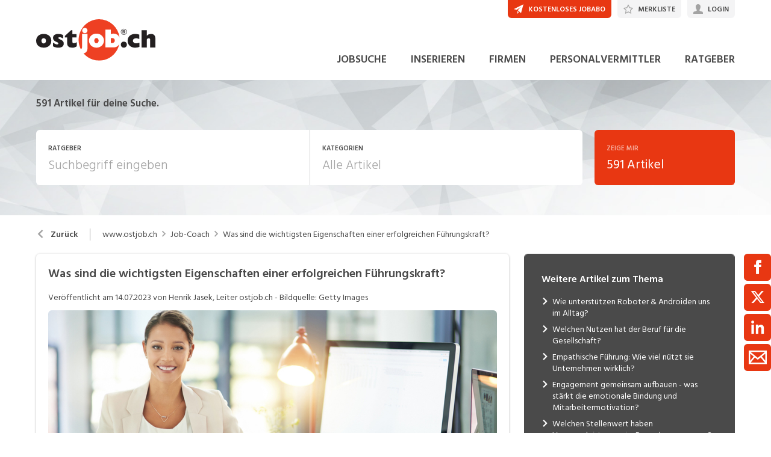

--- FILE ---
content_type: text/html; charset=utf-8
request_url: https://www.ostjob.ch/ratgeber/artikel/498/wichtigste-eigenschaften-erfolgreiche-fuehrungskraft
body_size: 34887
content:

<!DOCTYPE html>
<html lang="de-CH" class="theme-ostjob">
<head>
    <meta http-equiv="X-UA-Compatible" content="IE=edge">
    <script>
            window.reactApp = {
                initWithUser: function (clientId, acceptTracking) {
                    // Forward clientId to React once ready (or stash temporarily).
                    if (this.setClientId) {
                        this.setClientId(clientId);
                    } else {
                        this.clientId = clientId;
                    }
                    
                    if (acceptTracking !== undefined) {
                        this._acceptOrRejectAll(acceptTracking);
                    }
                },
                _acceptOrRejectAll: function (acceptTracking) {
                    this.acceptTracking = acceptTracking;
                    
                    // 1 = accept all, 0 = reject all
                    var consentValue = this.acceptTracking ? 1 : 0;
                    var attemptSetConsent = function() {
                        if (typeof window.__cmp === 'function') {
                            try { window.__cmp('setConsent', consentValue); } catch (e) { /* noop */ }
                            return true;
                        }
                        return false;
                    };

                    if (!attemptSetConsent()) {
                        var tries = 0;
                        var maxTries = 25; // ~5s @ 200ms
                        var timer = setInterval(function() {
                            tries++;
                            if (attemptSetConsent() || tries >= maxTries) {
                                clearInterval(timer);
                            }
                        }, 200);
                    }
                }
            };
    </script>
    
        
    
<!-- Google Tag Manager -->
<script type="text/javascript">(function(w,d,s,l,i){w[l]=w[l]||[];w[l].push({'gtm.start':
new Date().getTime(),event:'gtm.js'});var f=d.getElementsByTagName(s)[0],
j=d.createElement(s),dl=l!='dataLayer'?'&l='+l:'';j.async=true;j.src=
'https://www.googletagmanager.com/gtm.js?id='+i+dl;f.parentNode.insertBefore(j,f);
})(window,document,'script','dataLayer','GTM-K8LVNPF');</script>
<!-- End Google Tag Manager -->


<!-- Google Tag Manager (noscript) -->
<noscript><iframe src="https://www.googletagmanager.com/ns.html?id=GTM-K8LVNPF"
height="0" width="0" style="display:none;visibility:hidden"></iframe></noscript>
<!-- End Google Tag Manager (noscript) -->
            

    <title data-react-helmet="true">Was sind die wichtigsten Eigenschaften einer erfolgreichen Führungskraft? - ostjob.ch</title>
    <meta data-react-helmet="true" charset="utf-8"/><meta data-react-helmet="true" http-equiv="X-UA-Compatible" content="IE=edge"/><meta data-react-helmet="true" name="viewport" content="width=device-width, initial-scale=1.0, maximum-scale=1.0, user-scalable=no"/><meta data-react-helmet="true" name="apple-mobile-web-app-capable" content="yes"/><meta data-react-helmet="true" name="apple-itunes-app" content="app-id=1636874034"/><meta data-react-helmet="true" name="apple-mobile-web-app-title" content="ostjob.ch"/><meta data-react-helmet="true" name="author" content="Henrik Jasek, Leiter ostjob.ch"/><meta data-react-helmet="true" name="description" content="Nicht nur der Führungsstil entscheidet darüber, ob eine Führungskraft erfolgreich ist oder nicht.
Noch wichtiger sind die Eigenschaften, die ein Vorgesetzter..."/><meta data-react-helmet="true" property="og:title" content="Was sind die wichtigsten Eigenschaften einer erfolgreichen Führungskraft?"/><meta data-react-helmet="true" property="og:type" content="article"/><meta data-react-helmet="true" property="og:url" content="https://www.ostjob.ch/ratgeber/artikel/498/wichtigste-eigenschaften-erfolgreiche-fuehrungskraft"/><meta data-react-helmet="true" property="og:image" content="https://barberry.ostjob.ch/768902392973492e7584_997x"/>
    <link data-react-helmet="true" rel="apple-touch-icon" href="/images/apple-touch-icon-b0a410a2205bfe7fb473.png"/><link data-react-helmet="true" rel="manifest" href="/manifest-ostjob.json"/><link data-react-helmet="true" rel="shortcut icon" type="image/x-icon" href="/images/favicon-85ded3f694ca329b0086.ico"/><link data-react-helmet="true" href="https://www.ostjob.ch/ratgeber/artikel/498/wichtigste-eigenschaften-erfolgreiche-fuehrungskraft" rel="canonical"/>
    
    <link data-parent-chunk="main" rel="prefetch" as="style" href="/css/modules/subscribe/list-00b1254c8291d43c1fd7.css">
<link data-parent-chunk="main" rel="prefetch" as="style" href="/css/modules/signup-05eb0116a49820296945.css">
<link data-parent-chunk="main" rel="prefetch" as="style" href="/css/modules/login/resetpassword-f375933b9f00c0b77e63.css">
<link data-parent-chunk="main" rel="prefetch" as="style" href="/css/modules/recruiter/application-fc3052881ece67a3745d.css">
<link data-parent-chunk="main" rel="prefetch" as="style" href="/css/modules/company/search-6d761e81b708ea8eb577.css">
<link data-parent-chunk="main" rel="prefetch" as="style" href="/css/modules/vacancy/favorites-338212cfe763d6a85b6f.css">
<link data-parent-chunk="main" rel="prefetch" as="style" href="/css/modules/vacancy/topjobs-6afae25291a3e0af035c.css">
<link data-parent-chunk="main" rel="prefetch" as="style" href="/css/modules/news/details-a18831e4e41709172fff.css">
<link data-parent-chunk="main" rel="prefetch" as="style" href="/css/modules/jobmail-d5d0f3422c16cdb5e2af.css">
<link data-parent-chunk="main" rel="prefetch" as="style" href="/css/543-1f4ce7fa62c4d0f7635b.css">
<link data-parent-chunk="main" rel="prefetch" as="style" href="/css/modules/product-be0d62787b71ed80f34c.css">
<link data-parent-chunk="main" rel="prefetch" as="style" href="/css/modules/subscribe/confirm-74faed4de41e31608673.css">
<link data-parent-chunk="main" rel="prefetch" as="style" href="/css/modules/recruiters-ea9df96587ecf2d22fe0.css">
<link data-parent-chunk="main" rel="prefetch" as="style" href="/css/modules/cms-d2f4c00759a4fcd80909.css">
<link data-parent-chunk="main" rel="prefetch" as="style" href="/css/modules/company/details-6c5359012326110578ac.css">
<link data-parent-chunk="main" rel="prefetch" as="style" href="/css/modules/news/search-ca9098c2b87f9efe4b44.css">
<link data-parent-chunk="main" rel="prefetch" as="style" href="/css/modules/index-d63c0a27e75bbda4d2b1.css">
<link data-parent-chunk="main" rel="prefetch" as="style" href="/css/modules/search-879c9c899b5a02523867.css">
<link data-parent-chunk="main" rel="prefetch" as="style" href="/css/modules/vacancy/details-66a1a39c1dd24332dd26.css">
<link data-parent-chunk="main" rel="prefetch" as="style" href="/css/modules/vacancy/preview-66a1a39c1dd24332dd26.css">
<link data-parent-chunk="main" rel="prefetch" as="style" href="/css/3706-a5013608e802c2283ec8.css">
<link data-parent-chunk="main" rel="prefetch" as="style" href="/css/5338-564b9c42f42404d99e1b.css">
<link data-parent-chunk="main" rel="prefetch" as="style" href="/css/6755-1e21029010bb8320dae6.css">
<link data-chunk="modules/subscribe/confirm" rel="preload" as="style" href="/css/modules/subscribe/confirm-74faed4de41e31608673.css">
<link data-chunk="modules/subscribe/list" rel="preload" as="style" href="/css/modules/subscribe/list-00b1254c8291d43c1fd7.css">
<link data-chunk="modules/recruiters" rel="preload" as="style" href="/css/modules/recruiters-ea9df96587ecf2d22fe0.css">
<link data-chunk="modules/jobmail" rel="preload" as="style" href="/css/modules/jobmail-d5d0f3422c16cdb5e2af.css">
<link data-chunk="modules/vacancy/preview" rel="preload" as="style" href="/css/modules/vacancy/preview-66a1a39c1dd24332dd26.css">
<link data-chunk="modules/recruiter/application" rel="preload" as="style" href="/css/modules/recruiter/application-fc3052881ece67a3745d.css">
<link data-chunk="modules/vacancy/favorites" rel="preload" as="style" href="/css/modules/vacancy/favorites-338212cfe763d6a85b6f.css">
<link data-chunk="modules/company/search" rel="preload" as="style" href="/css/modules/company/search-6d761e81b708ea8eb577.css">
<link data-chunk="modules/company/search" rel="preload" as="style" href="/css/543-1f4ce7fa62c4d0f7635b.css">
<link data-chunk="modules/vacancy/topjobs" rel="preload" as="style" href="/css/modules/vacancy/topjobs-6afae25291a3e0af035c.css">
<link data-chunk="modules/news/search" rel="preload" as="style" href="/css/modules/news/search-ca9098c2b87f9efe4b44.css">
<link data-chunk="modules/index" rel="preload" as="style" href="/css/modules/index-d63c0a27e75bbda4d2b1.css">
<link data-chunk="modules/news/details" rel="preload" as="style" href="/css/modules/news/details-a18831e4e41709172fff.css">
<link data-chunk="modules/company/details" rel="preload" as="style" href="/css/modules/company/details-6c5359012326110578ac.css">
<link data-chunk="modules/cms" rel="preload" as="style" href="/css/modules/cms-d2f4c00759a4fcd80909.css">
<link data-chunk="modules/search" rel="preload" as="style" href="/css/modules/search-879c9c899b5a02523867.css">
<link data-chunk="modules/vacancy/details" rel="preload" as="style" href="/css/modules/vacancy/details-66a1a39c1dd24332dd26.css">
<link data-chunk="modules/vacancy/details" rel="preload" as="style" href="/css/3706-a5013608e802c2283ec8.css">
<link data-chunk="modules/vacancy/details" rel="preload" as="style" href="/css/5338-564b9c42f42404d99e1b.css">
<link data-chunk="modules/vacancy/details" rel="preload" as="style" href="/css/6755-1e21029010bb8320dae6.css">
<link data-chunk="main" rel="preload" as="style" href="/css/main-1d6a8937711a4005afe5.css">
<link data-chunk="main" rel="preload" as="script" href="/webpack-manifest.2bcc85cd079600540176.js">
<link data-chunk="main" rel="preload" as="script" href="/main.55c1d67a89941cb03751.js">
<link data-chunk="modules/vacancy/details" rel="preload" as="script" href="/7922.4fd14d0c9fd3eb8721b5.js">
<link data-chunk="modules/vacancy/details" rel="preload" as="script" href="/9157.4020ba6d8172b980ec88.js">
<link data-chunk="modules/vacancy/details" rel="preload" as="script" href="/3100.5f8b6469bb3cfed4abeb.js">
<link data-chunk="modules/vacancy/details" rel="preload" as="script" href="/5023.cc6641386998abbd87c8.js">
<link data-chunk="modules/vacancy/details" rel="preload" as="script" href="/9076.bd2ec4fda94807557cc0.js">
<link data-chunk="modules/vacancy/details" rel="preload" as="script" href="/1959.3904e87a34565937b069.js">
<link data-chunk="modules/vacancy/details" rel="preload" as="script" href="/2685.c5491402a3781e9950b5.js">
<link data-chunk="modules/vacancy/details" rel="preload" as="script" href="/6755.7b9afa4813cac742ee5e.js">
<link data-chunk="modules/vacancy/details" rel="preload" as="script" href="/5338.d5c026209f2272db8aea.js">
<link data-chunk="modules/vacancy/details" rel="preload" as="script" href="/6940.e75f08fe11d867ba651a.js">
<link data-chunk="modules/vacancy/details" rel="preload" as="script" href="/3706.d98dee44e1cffbc1606b.js">
<link data-chunk="modules/vacancy/details" rel="preload" as="script" href="/5478.162919c4f4d1e4d214ba.js">
<link data-chunk="modules/vacancy/details" rel="preload" as="script" href="/modules/vacancy/details.79640703d4bb52453f22.js">
<link data-chunk="modules/search" rel="preload" as="script" href="/4732.74ab76d201ba32452042.js">
<link data-chunk="modules/search" rel="preload" as="script" href="/7010.acc27df4c33081d193e6.js">
<link data-chunk="modules/search" rel="preload" as="script" href="/modules/search.998b5447b78392ae495a.js">
<link data-chunk="modules/cms" rel="preload" as="script" href="/2454.51ef7883bf34eace6394.js">
<link data-chunk="modules/cms" rel="preload" as="script" href="/6736.832e67d9046c89fa6513.js">
<link data-chunk="modules/cms" rel="preload" as="script" href="/modules/cms.2342b5a8f61f0aace5c5.js">
<link data-chunk="modules/company/details" rel="preload" as="script" href="/modules/company/details.7c39964587f308455069.js">
<link data-chunk="modules/news/details" rel="preload" as="script" href="/9597.d35101eaaa347aff0884.js">
<link data-chunk="modules/news/details" rel="preload" as="script" href="/2856.d8348b938112eb9e15b2.js">
<link data-chunk="modules/news/details" rel="preload" as="script" href="/modules/news/details.f23740183c96592af9d2.js">
<link data-chunk="modules/index" rel="preload" as="script" href="/modules/index.693ab6ae97b81c47d26e.js">
<link data-chunk="modules/news/search" rel="preload" as="script" href="/modules/news/search.fb2dccf321d8f51dde35.js">
<link data-chunk="modules/vacancy/topjobs" rel="preload" as="script" href="/modules/vacancy/topjobs.99d29f7b895d72c195df.js">
<link data-chunk="modules/company/search" rel="preload" as="script" href="/543.8154fb8b3a368376d3bb.js">
<link data-chunk="modules/company/search" rel="preload" as="script" href="/modules/company/search.96c8527e86b13565ad6f.js">
<link data-chunk="modules/vacancy/favorites" rel="preload" as="script" href="/modules/vacancy/favorites.9d330dac95e4ac6cd987.js">
<link data-chunk="modules/login" rel="preload" as="script" href="/modules/login.c156a38c0b0cb0d24d72.js">
<link data-chunk="modules/recruiter/application" rel="preload" as="script" href="/modules/recruiter/application.29972dafb255d5e45ff4.js">
<link data-chunk="modules/subscribe/remove" rel="preload" as="script" href="/modules/subscribe/remove.55b550dc4a37cbc29517.js">
<link data-chunk="modules/vacancy/preview" rel="preload" as="script" href="/modules/vacancy/preview.ec536234838c6508ec42.js">
<link data-chunk="modules/jobmail" rel="preload" as="script" href="/modules/jobmail.5c71927d37e4e82477a7.js">
<link data-chunk="modules/recruiters" rel="preload" as="script" href="/modules/recruiters.058937323460c0f64818.js">
<link data-chunk="modules/subscribe/list" rel="preload" as="script" href="/modules/subscribe/list.d211b03b1ba388ec7c41.js">
<link data-chunk="modules/subscribe/confirm" rel="preload" as="script" href="/modules/subscribe/confirm.7734b89753db1996796b.js">
<link data-chunk="modules/submission" rel="preload" as="script" href="/modules/submission.82bb725cc7a587ff6a25.js">
<link data-parent-chunk="main" rel="prefetch" as="script" href="/7922.4fd14d0c9fd3eb8721b5.js">
<link data-parent-chunk="main" rel="prefetch" as="script" href="/9157.4020ba6d8172b980ec88.js">
<link data-parent-chunk="main" rel="prefetch" as="script" href="/3100.5f8b6469bb3cfed4abeb.js">
<link data-parent-chunk="main" rel="prefetch" as="script" href="/5023.cc6641386998abbd87c8.js">
<link data-parent-chunk="main" rel="prefetch" as="script" href="/9076.bd2ec4fda94807557cc0.js">
<link data-parent-chunk="main" rel="prefetch" as="script" href="/1959.3904e87a34565937b069.js">
<link data-parent-chunk="main" rel="prefetch" as="script" href="/2685.c5491402a3781e9950b5.js">
<link data-parent-chunk="main" rel="prefetch" as="script" href="/6755.7b9afa4813cac742ee5e.js">
<link data-parent-chunk="main" rel="prefetch" as="script" href="/5338.d5c026209f2272db8aea.js">
<link data-parent-chunk="main" rel="prefetch" as="script" href="/6940.e75f08fe11d867ba651a.js">
<link data-parent-chunk="main" rel="prefetch" as="script" href="/3706.d98dee44e1cffbc1606b.js">
<link data-parent-chunk="main" rel="prefetch" as="script" href="/5478.162919c4f4d1e4d214ba.js">
<link data-parent-chunk="main" rel="prefetch" as="script" href="/modules/vacancy/preview.ec536234838c6508ec42.js">
<link data-parent-chunk="main" rel="prefetch" as="script" href="/modules/vacancy/details.79640703d4bb52453f22.js">
<link data-parent-chunk="main" rel="prefetch" as="script" href="/4732.74ab76d201ba32452042.js">
<link data-parent-chunk="main" rel="prefetch" as="script" href="/7010.acc27df4c33081d193e6.js">
<link data-parent-chunk="main" rel="prefetch" as="script" href="/modules/search.998b5447b78392ae495a.js">
<link data-parent-chunk="main" rel="prefetch" as="script" href="/9597.d35101eaaa347aff0884.js">
<link data-parent-chunk="main" rel="prefetch" as="script" href="/2856.d8348b938112eb9e15b2.js">
<link data-parent-chunk="main" rel="prefetch" as="script" href="/modules/index.693ab6ae97b81c47d26e.js">
<link data-parent-chunk="main" rel="prefetch" as="script" href="/modules/news/search.fb2dccf321d8f51dde35.js">
<link data-parent-chunk="main" rel="prefetch" as="script" href="/modules/company/details.7c39964587f308455069.js">
<link data-parent-chunk="main" rel="prefetch" as="script" href="/2454.51ef7883bf34eace6394.js">
<link data-parent-chunk="main" rel="prefetch" as="script" href="/6736.832e67d9046c89fa6513.js">
<link data-parent-chunk="main" rel="prefetch" as="script" href="/modules/cms.2342b5a8f61f0aace5c5.js">
<link data-parent-chunk="main" rel="prefetch" as="script" href="/modules/recruiters.058937323460c0f64818.js">
<link data-parent-chunk="main" rel="prefetch" as="script" href="/modules/subscribe/confirm.7734b89753db1996796b.js">
<link data-parent-chunk="main" rel="prefetch" as="script" href="/modules/subscribe/remove.55b550dc4a37cbc29517.js">
<link data-parent-chunk="main" rel="prefetch" as="script" href="/9949.1d2af18e1b7778d17edc.js">
<link data-parent-chunk="main" rel="prefetch" as="script" href="/modules/product.a16e2ae9d82f9e56f5c5.js">
<link data-parent-chunk="main" rel="prefetch" as="script" href="/543.8154fb8b3a368376d3bb.js">
<link data-parent-chunk="main" rel="prefetch" as="script" href="/modules/jobmail.5c71927d37e4e82477a7.js">
<link data-parent-chunk="main" rel="prefetch" as="script" href="/modules/news/details.f23740183c96592af9d2.js">
<link data-parent-chunk="main" rel="prefetch" as="script" href="/modules/vacancy/topjobs.99d29f7b895d72c195df.js">
<link data-parent-chunk="main" rel="prefetch" as="script" href="/modules/vacancy/favorites.9d330dac95e4ac6cd987.js">
<link data-parent-chunk="main" rel="prefetch" as="script" href="/modules/company/search.96c8527e86b13565ad6f.js">
<link data-parent-chunk="main" rel="prefetch" as="script" href="/8470.d569843de345d69e6f8f.js">
<link data-parent-chunk="main" rel="prefetch" as="script" href="/modules/changelog.0cff267b21962609613e.js">
<link data-parent-chunk="main" rel="prefetch" as="script" href="/modules/submission.82bb725cc7a587ff6a25.js">
<link data-parent-chunk="main" rel="prefetch" as="script" href="/modules/add.c78ad05ddc50a86555d9.js">
<link data-parent-chunk="main" rel="prefetch" as="script" href="/modules/recruiter/application.29972dafb255d5e45ff4.js">
<link data-parent-chunk="main" rel="prefetch" as="script" href="/modules/login/resetpassword.bbab28ce80517d974072.js">
<link data-parent-chunk="main" rel="prefetch" as="script" href="/modules/signup.a2c44e82b151879807a8.js">
<link data-parent-chunk="main" rel="prefetch" as="script" href="/modules/subscribe/list.d211b03b1ba388ec7c41.js">
<link data-parent-chunk="main" rel="prefetch" as="script" href="/modules/form.aeb1f0774ba66a637e8d.js">
<link data-parent-chunk="main" rel="prefetch" as="script" href="/modules/login.c156a38c0b0cb0d24d72.js"><link data-chunk="main" rel="stylesheet" href="/css/main-1d6a8937711a4005afe5.css">
<link data-chunk="modules/vacancy/details" rel="stylesheet" href="/css/6755-1e21029010bb8320dae6.css">
<link data-chunk="modules/vacancy/details" rel="stylesheet" href="/css/5338-564b9c42f42404d99e1b.css">
<link data-chunk="modules/vacancy/details" rel="stylesheet" href="/css/3706-a5013608e802c2283ec8.css">
<link data-chunk="modules/vacancy/details" rel="stylesheet" href="/css/modules/vacancy/details-66a1a39c1dd24332dd26.css">
<link data-chunk="modules/search" rel="stylesheet" href="/css/modules/search-879c9c899b5a02523867.css">
<link data-chunk="modules/cms" rel="stylesheet" href="/css/modules/cms-d2f4c00759a4fcd80909.css">
<link data-chunk="modules/company/details" rel="stylesheet" href="/css/modules/company/details-6c5359012326110578ac.css">
<link data-chunk="modules/news/details" rel="stylesheet" href="/css/modules/news/details-a18831e4e41709172fff.css">
<link data-chunk="modules/index" rel="stylesheet" href="/css/modules/index-d63c0a27e75bbda4d2b1.css">
<link data-chunk="modules/news/search" rel="stylesheet" href="/css/modules/news/search-ca9098c2b87f9efe4b44.css">
<link data-chunk="modules/vacancy/topjobs" rel="stylesheet" href="/css/modules/vacancy/topjobs-6afae25291a3e0af035c.css">
<link data-chunk="modules/company/search" rel="stylesheet" href="/css/543-1f4ce7fa62c4d0f7635b.css">
<link data-chunk="modules/company/search" rel="stylesheet" href="/css/modules/company/search-6d761e81b708ea8eb577.css">
<link data-chunk="modules/vacancy/favorites" rel="stylesheet" href="/css/modules/vacancy/favorites-338212cfe763d6a85b6f.css">
<link data-chunk="modules/recruiter/application" rel="stylesheet" href="/css/modules/recruiter/application-fc3052881ece67a3745d.css">
<link data-chunk="modules/vacancy/preview" rel="stylesheet" href="/css/modules/vacancy/preview-66a1a39c1dd24332dd26.css">
<link data-chunk="modules/jobmail" rel="stylesheet" href="/css/modules/jobmail-d5d0f3422c16cdb5e2af.css">
<link data-chunk="modules/recruiters" rel="stylesheet" href="/css/modules/recruiters-ea9df96587ecf2d22fe0.css">
<link data-chunk="modules/subscribe/list" rel="stylesheet" href="/css/modules/subscribe/list-00b1254c8291d43c1fd7.css">
<link data-chunk="modules/subscribe/confirm" rel="stylesheet" href="/css/modules/subscribe/confirm-74faed4de41e31608673.css">
    <link rel="stylesheet" href="/themes/ostjob.css?42.0.0">
    
</head>
<body >
<div id="root"><link rel="preload" as="image" imageSrcSet="//barberry.ostjob.ch/768902392973492e7584_300x300colorspacesRGB 300w,//barberry.ostjob.ch/768902392973492e7584_400x400colorspacesRGB 400w,//barberry.ostjob.ch/768902392973492e7584_600x600colorspacesRGB 600w,//barberry.ostjob.ch/768902392973492e7584_788x788colorspacesRGB 788w,//barberry.ostjob.ch/768902392973492e7584_900x900colorspacesRGB 900w,//barberry.ostjob.ch/768902392973492e7584_1163x1163colorspacesRGB 1163w,//barberry.ostjob.ch/768902392973492e7584_1576x1576colorspacesRGB 1576w" imageSizes="
                        (min-width: 1280px) 866px,(min-width: 1024px) 864px,(min-width: 740px) 700px,(min-width: 300px) 400px"/><style data-emotion="css-global 1oj6qth">:root{--joy-fontSize-xs3:0.5rem;--joy-fontSize-xs2:0.625rem;--joy-fontSize-xs:0.75rem;--joy-fontSize-sm:0.875rem;--joy-fontSize-md:1rem;--joy-fontSize-lg:1.125rem;--joy-fontSize-xl:1.25rem;--joy-fontSize-xl2:1.5rem;--joy-fontSize-xl3:1.875rem;--joy-fontSize-xl4:2.25rem;--joy-fontSize-xl5:3rem;--joy-fontSize-xl6:3.75rem;--joy-fontSize-xl7:4.5rem;--joy-fontFamily-body:var(--font-family-base, "Hind Siliguri", sans-serif);--joy-fontFamily-display:var(--font-family-base, "Hind Siliguri", sans-serif);--joy-fontFamily-code:Source Code Pro,ui-monospace,SFMono-Regular,Menlo,Monaco,Consolas,Liberation Mono,Courier New,monospace;--joy-fontFamily-fallback:-apple-system,BlinkMacSystemFont,"Segoe UI",Roboto,Helvetica,Arial,sans-serif,"Apple Color Emoji","Segoe UI Emoji","Segoe UI Symbol";--joy-fontWeight-xs:200;--joy-fontWeight-sm:300;--joy-fontWeight-md:500;--joy-fontWeight-lg:600;--joy-fontWeight-xl:700;--joy-fontWeight-xl2:800;--joy-fontWeight-xl3:900;--joy-focus-thickness:2px;--joy-lineHeight-sm:1.25;--joy-lineHeight-md:1.5;--joy-lineHeight-lg:1.7;--joy-letterSpacing-sm:-0.01em;--joy-letterSpacing-md:0.083em;--joy-letterSpacing-lg:0.125em;--joy-radius-xs:3px;--joy-radius-sm:6px;--joy-radius-md:6px;--joy-radius-lg:6px;--joy-radius-xl:6px;--joy-shadow-xs:var(--joy-shadowRing, 0 0 #000),0 1px 2px 0 rgba(var(--joy-shadowChannel, 187 187 187) / 0.12);--joy-shadow-sm:var(--joy-shadowRing, 0 0 #000),0.3px 0.8px 1.1px rgba(var(--joy-shadowChannel, 187 187 187) / 0.11),0.5px 1.3px 1.8px -0.6px rgba(var(--joy-shadowChannel, 187 187 187) / 0.18),1.1px 2.7px 3.8px -1.2px rgba(var(--joy-shadowChannel, 187 187 187) / 0.26);--joy-shadow-md:var(--joy-shadowRing, 0 0 #000),0.3px 0.8px 1.1px rgba(var(--joy-shadowChannel, 187 187 187) / 0.12),1.1px 2.8px 3.9px -0.4px rgba(var(--joy-shadowChannel, 187 187 187) / 0.17),2.4px 6.1px 8.6px -0.8px rgba(var(--joy-shadowChannel, 187 187 187) / 0.23),5.3px 13.3px 18.8px -1.2px rgba(var(--joy-shadowChannel, 187 187 187) / 0.29);--joy-shadow-lg:var(--joy-shadowRing, 0 0 #000),0.3px 0.8px 1.1px rgba(var(--joy-shadowChannel, 187 187 187) / 0.11),1.8px 4.5px 6.4px -0.2px rgba(var(--joy-shadowChannel, 187 187 187) / 0.13),3.2px 7.9px 11.2px -0.4px rgba(var(--joy-shadowChannel, 187 187 187) / 0.16),4.8px 12px 17px -0.5px rgba(var(--joy-shadowChannel, 187 187 187) / 0.19),7px 17.5px 24.7px -0.7px rgba(var(--joy-shadowChannel, 187 187 187) / 0.21);--joy-shadow-xl:var(--joy-shadowRing, 0 0 #000),0.3px 0.8px 1.1px rgba(var(--joy-shadowChannel, 187 187 187) / 0.11),1.8px 4.5px 6.4px -0.2px rgba(var(--joy-shadowChannel, 187 187 187) / 0.13),3.2px 7.9px 11.2px -0.4px rgba(var(--joy-shadowChannel, 187 187 187) / 0.16),4.8px 12px 17px -0.5px rgba(var(--joy-shadowChannel, 187 187 187) / 0.19),7px 17.5px 24.7px -0.7px rgba(var(--joy-shadowChannel, 187 187 187) / 0.21),10.2px 25.5px 36px -0.9px rgba(var(--joy-shadowChannel, 187 187 187) / 0.24),14.8px 36.8px 52.1px -1.1px rgba(var(--joy-shadowChannel, 187 187 187) / 0.27),21px 52.3px 74px -1.2px rgba(var(--joy-shadowChannel, 187 187 187) / 0.29);--joy-zIndex-badge:1;--joy-zIndex-table:10;--joy-zIndex-popup:1000;--joy-zIndex-modal:1300;--joy-zIndex-tooltip:1500;}</style><style data-emotion="css-global 19adg5u">:root,[data-joy-color-scheme="light"]{--joy-palette-primary-50:#FEF3F1;--joy-palette-primary-100:#FDE7E3;--joy-palette-primary-200:#FACBC1;--joy-palette-primary-300:#F7AB9C;--joy-palette-primary-400:#F4836C;--joy-palette-primary-500:#E83712;--joy-palette-primary-600:#D8330E;--joy-palette-primary-700:#AD280B;--joy-palette-primary-800:#731B07;--joy-palette-primary-900:#3A0E04;--joy-palette-primary-950:#1D0702;--joy-palette-primary-plainColor:var(--joy-palette-primary-600, #054DA7);--joy-palette-primary-plainHoverBg:var(--joy-palette-primary-100, #DDF1FF);--joy-palette-primary-plainActiveBg:var(--joy-palette-primary-200, #ADDBFF);--joy-palette-primary-plainDisabledColor:var(--joy-palette-primary-200, #ADDBFF);--joy-palette-primary-outlinedColor:var(--joy-palette-primary-500, #096BDE);--joy-palette-primary-outlinedBorder:var(--joy-palette-primary-200, #ADDBFF);--joy-palette-primary-outlinedHoverBg:var(--joy-palette-primary-100, #DDF1FF);--joy-palette-primary-outlinedHoverBorder:var(--joy-palette-primary-300, #6FB6FF);--joy-palette-primary-outlinedActiveBg:var(--joy-palette-primary-200, #ADDBFF);--joy-palette-primary-outlinedDisabledColor:var(--joy-palette-primary-100, #DDF1FF);--joy-palette-primary-outlinedDisabledBorder:var(--joy-palette-primary-100, #DDF1FF);--joy-palette-primary-softColor:var(--joy-palette-primary-600, #054DA7);--joy-palette-primary-softBg:var(--joy-palette-primary-100, #DDF1FF);--joy-palette-primary-softHoverBg:var(--joy-palette-primary-200, #ADDBFF);--joy-palette-primary-softActiveBg:var(--joy-palette-primary-300, #6FB6FF);--joy-palette-primary-softDisabledColor:var(--joy-palette-primary-300, #6FB6FF);--joy-palette-primary-softDisabledBg:var(--joy-palette-primary-50, #F4FAFF);--joy-palette-primary-solidColor:#fff;--joy-palette-primary-solidBg:var(--joy-palette-primary-500, #096BDE);--joy-palette-primary-solidHoverBg:var(--joy-palette-primary-600, #054DA7);--joy-palette-primary-solidActiveBg:var(--joy-palette-primary-700, #02367D);--joy-palette-primary-solidDisabledColor:#fff;--joy-palette-primary-solidDisabledBg:var(--joy-palette-primary-200, #ADDBFF);--joy-palette-primary-mainChannel:232 55 18;--joy-palette-primary-lightChannel:250 203 193;--joy-palette-primary-darkChannel:115 27 7;--joy-palette-neutral-50:#F4F4F5;--joy-palette-neutral-100:#E9E9EB;--joy-palette-neutral-200:#CFCFD3;--joy-palette-neutral-300:#B2B2B9;--joy-palette-neutral-400:#9797A0;--joy-palette-neutral-500:#7C7C88;--joy-palette-neutral-600:#64646E;--joy-palette-neutral-700:#4B4B53;--joy-palette-neutral-800:#313135;--joy-palette-neutral-900:#18181B;--joy-palette-neutral-950:#0C0C0D;--joy-palette-neutral-plainColor:var(--joy-palette-neutral-800, #25252D);--joy-palette-neutral-plainHoverColor:var(--joy-palette-neutral-900, #131318);--joy-palette-neutral-plainHoverBg:var(--joy-palette-neutral-100, #EBEBEF);--joy-palette-neutral-plainActiveBg:var(--joy-palette-neutral-200, #D8D8DF);--joy-palette-neutral-plainDisabledColor:var(--joy-palette-neutral-300, #B9B9C6);--joy-palette-neutral-outlinedColor:var(--joy-palette-neutral-800, #25252D);--joy-palette-neutral-outlinedBorder:var(--joy-palette-neutral-200, #D8D8DF);--joy-palette-neutral-outlinedHoverColor:var(--joy-palette-neutral-900, #131318);--joy-palette-neutral-outlinedHoverBg:var(--joy-palette-neutral-100, #EBEBEF);--joy-palette-neutral-outlinedHoverBorder:var(--joy-palette-neutral-300, #B9B9C6);--joy-palette-neutral-outlinedActiveBg:var(--joy-palette-neutral-200, #D8D8DF);--joy-palette-neutral-outlinedDisabledColor:var(--joy-palette-neutral-300, #B9B9C6);--joy-palette-neutral-outlinedDisabledBorder:var(--joy-palette-neutral-100, #EBEBEF);--joy-palette-neutral-softColor:#4A4A4A;--joy-palette-neutral-softBg:var(--joy-palette-neutral-100, #EBEBEF);--joy-palette-neutral-softHoverColor:var(--joy-palette-neutral-900, #131318);--joy-palette-neutral-softHoverBg:var(--joy-palette-neutral-200, #D8D8DF);--joy-palette-neutral-softActiveBg:var(--joy-palette-neutral-300, #B9B9C6);--joy-palette-neutral-softDisabledColor:var(--joy-palette-neutral-300, #B9B9C6);--joy-palette-neutral-softDisabledBg:var(--joy-palette-neutral-50, #F7F7F8);--joy-palette-neutral-solidColor:var(--joy-palette-common-white, #FFF);--joy-palette-neutral-solidBg:var(--joy-palette-neutral-600, #5A5A72);--joy-palette-neutral-solidHoverBg:var(--joy-palette-neutral-700, #434356);--joy-palette-neutral-solidActiveBg:var(--joy-palette-neutral-800, #25252D);--joy-palette-neutral-solidDisabledColor:var(--joy-palette-neutral-300, #B9B9C6);--joy-palette-neutral-solidDisabledBg:var(--joy-palette-neutral-50, #F7F7F8);--joy-palette-neutral-mainChannel:124 124 136;--joy-palette-neutral-lightChannel:207 207 211;--joy-palette-neutral-darkChannel:49 49 53;--joy-palette-danger-50:#FFF8F6;--joy-palette-danger-100:#FFE9E8;--joy-palette-danger-200:#FFC7C5;--joy-palette-danger-300:#FF9192;--joy-palette-danger-400:#FA5255;--joy-palette-danger-500:#D3232F;--joy-palette-danger-600:#A10E25;--joy-palette-danger-700:#77061B;--joy-palette-danger-800:#580013;--joy-palette-danger-900:#39000D;--joy-palette-danger-plainColor:var(--joy-palette-danger-600, #A10E25);--joy-palette-danger-plainHoverBg:var(--joy-palette-danger-100, #FFE9E8);--joy-palette-danger-plainActiveBg:var(--joy-palette-danger-200, #FFC7C5);--joy-palette-danger-plainDisabledColor:var(--joy-palette-danger-200, #FFC7C5);--joy-palette-danger-outlinedColor:var(--joy-palette-danger-500, #D3232F);--joy-palette-danger-outlinedBorder:var(--joy-palette-danger-200, #FFC7C5);--joy-palette-danger-outlinedHoverBg:var(--joy-palette-danger-100, #FFE9E8);--joy-palette-danger-outlinedHoverBorder:var(--joy-palette-danger-300, #FF9192);--joy-palette-danger-outlinedActiveBg:var(--joy-palette-danger-200, #FFC7C5);--joy-palette-danger-outlinedDisabledColor:var(--joy-palette-danger-100, #FFE9E8);--joy-palette-danger-outlinedDisabledBorder:var(--joy-palette-danger-100, #FFE9E8);--joy-palette-danger-softColor:var(--joy-palette-danger-600, #A10E25);--joy-palette-danger-softBg:var(--joy-palette-danger-100, #FFE9E8);--joy-palette-danger-softHoverBg:var(--joy-palette-danger-200, #FFC7C5);--joy-palette-danger-softActiveBg:var(--joy-palette-danger-300, #FF9192);--joy-palette-danger-softDisabledColor:var(--joy-palette-danger-300, #FF9192);--joy-palette-danger-softDisabledBg:var(--joy-palette-danger-50, #FFF8F6);--joy-palette-danger-solidColor:#fff;--joy-palette-danger-solidBg:var(--joy-palette-danger-500, #D3232F);--joy-palette-danger-solidHoverBg:var(--joy-palette-danger-600, #A10E25);--joy-palette-danger-solidActiveBg:var(--joy-palette-danger-700, #77061B);--joy-palette-danger-solidDisabledColor:#fff;--joy-palette-danger-solidDisabledBg:var(--joy-palette-danger-200, #FFC7C5);--joy-palette-danger-mainChannel:211 35 47;--joy-palette-danger-lightChannel:255 199 197;--joy-palette-danger-darkChannel:88 0 19;--joy-palette-info-50:#FDF7FF;--joy-palette-info-100:#F4EAFF;--joy-palette-info-200:#E1CBFF;--joy-palette-info-300:#C69EFF;--joy-palette-info-400:#A374F9;--joy-palette-info-500:#814DDE;--joy-palette-info-600:#5F35AE;--joy-palette-info-700:#452382;--joy-palette-info-800:#301761;--joy-palette-info-900:#1D0A42;--joy-palette-info-plainColor:var(--joy-palette-info-600, #5F35AE);--joy-palette-info-plainHoverBg:var(--joy-palette-info-100, #F4EAFF);--joy-palette-info-plainActiveBg:var(--joy-palette-info-200, #E1CBFF);--joy-palette-info-plainDisabledColor:var(--joy-palette-info-200, #E1CBFF);--joy-palette-info-outlinedColor:var(--joy-palette-info-500, #814DDE);--joy-palette-info-outlinedBorder:var(--joy-palette-info-200, #E1CBFF);--joy-palette-info-outlinedHoverBg:var(--joy-palette-info-100, #F4EAFF);--joy-palette-info-outlinedHoverBorder:var(--joy-palette-info-300, #C69EFF);--joy-palette-info-outlinedActiveBg:var(--joy-palette-info-200, #E1CBFF);--joy-palette-info-outlinedDisabledColor:var(--joy-palette-info-100, #F4EAFF);--joy-palette-info-outlinedDisabledBorder:var(--joy-palette-info-100, #F4EAFF);--joy-palette-info-softColor:var(--joy-palette-info-600, #5F35AE);--joy-palette-info-softBg:var(--joy-palette-info-100, #F4EAFF);--joy-palette-info-softHoverBg:var(--joy-palette-info-200, #E1CBFF);--joy-palette-info-softActiveBg:var(--joy-palette-info-300, #C69EFF);--joy-palette-info-softDisabledColor:var(--joy-palette-info-300, #C69EFF);--joy-palette-info-softDisabledBg:var(--joy-palette-info-50, #FDF7FF);--joy-palette-info-solidColor:#fff;--joy-palette-info-solidBg:var(--joy-palette-info-500, #814DDE);--joy-palette-info-solidHoverBg:var(--joy-palette-info-600, #5F35AE);--joy-palette-info-solidActiveBg:var(--joy-palette-info-700, #452382);--joy-palette-info-solidDisabledColor:#fff;--joy-palette-info-solidDisabledBg:var(--joy-palette-info-200, #E1CBFF);--joy-palette-info-mainChannel:129 77 222;--joy-palette-info-lightChannel:225 203 255;--joy-palette-info-darkChannel:48 23 97;--joy-palette-success-50:#F3FEF5;--joy-palette-success-100:#D7F5DD;--joy-palette-success-200:#77EC95;--joy-palette-success-300:#4CC76E;--joy-palette-success-400:#2CA24D;--joy-palette-success-500:#1A7D36;--joy-palette-success-600:#0F5D26;--joy-palette-success-700:#034318;--joy-palette-success-800:#002F0F;--joy-palette-success-900:#001D09;--joy-palette-success-plainColor:var(--joy-palette-success-600, #0F5D26);--joy-palette-success-plainHoverBg:var(--joy-palette-success-100, #D7F5DD);--joy-palette-success-plainActiveBg:var(--joy-palette-success-200, #77EC95);--joy-palette-success-plainDisabledColor:var(--joy-palette-success-200, #77EC95);--joy-palette-success-outlinedColor:var(--joy-palette-success-500, #1A7D36);--joy-palette-success-outlinedBorder:var(--joy-palette-success-200, #77EC95);--joy-palette-success-outlinedHoverBg:var(--joy-palette-success-100, #D7F5DD);--joy-palette-success-outlinedHoverBorder:var(--joy-palette-success-300, #4CC76E);--joy-palette-success-outlinedActiveBg:var(--joy-palette-success-200, #77EC95);--joy-palette-success-outlinedDisabledColor:var(--joy-palette-success-100, #D7F5DD);--joy-palette-success-outlinedDisabledBorder:var(--joy-palette-success-100, #D7F5DD);--joy-palette-success-softColor:var(--joy-palette-success-600, #0F5D26);--joy-palette-success-softBg:var(--joy-palette-success-100, #D7F5DD);--joy-palette-success-softHoverBg:var(--joy-palette-success-200, #77EC95);--joy-palette-success-softActiveBg:var(--joy-palette-success-300, #4CC76E);--joy-palette-success-softDisabledColor:var(--joy-palette-success-300, #4CC76E);--joy-palette-success-softDisabledBg:var(--joy-palette-success-50, #F3FEF5);--joy-palette-success-solidColor:#fff;--joy-palette-success-solidBg:var(--joy-palette-success-500, #1A7D36);--joy-palette-success-solidHoverBg:var(--joy-palette-success-600, #0F5D26);--joy-palette-success-solidActiveBg:var(--joy-palette-success-700, #034318);--joy-palette-success-solidDisabledColor:#fff;--joy-palette-success-solidDisabledBg:var(--joy-palette-success-200, #77EC95);--joy-palette-success-mainChannel:26 125 54;--joy-palette-success-lightChannel:119 236 149;--joy-palette-success-darkChannel:0 47 15;--joy-palette-warning-50:#FFF8C5;--joy-palette-warning-100:#FAE17D;--joy-palette-warning-200:#EAC54F;--joy-palette-warning-300:#D4A72C;--joy-palette-warning-400:#BF8700;--joy-palette-warning-500:#9A6700;--joy-palette-warning-600:#7D4E00;--joy-palette-warning-700:#633C01;--joy-palette-warning-800:#4D2D00;--joy-palette-warning-900:#3B2300;--joy-palette-warning-plainColor:var(--joy-palette-warning-800, #4D2D00);--joy-palette-warning-plainHoverBg:var(--joy-palette-warning-50, #FFF8C5);--joy-palette-warning-plainActiveBg:var(--joy-palette-warning-200, #EAC54F);--joy-palette-warning-plainDisabledColor:var(--joy-palette-warning-200, #EAC54F);--joy-palette-warning-outlinedColor:var(--joy-palette-warning-800, #4D2D00);--joy-palette-warning-outlinedBorder:var(--joy-palette-warning-200, #EAC54F);--joy-palette-warning-outlinedHoverBg:var(--joy-palette-warning-50, #FFF8C5);--joy-palette-warning-outlinedHoverBorder:var(--joy-palette-warning-300, #D4A72C);--joy-palette-warning-outlinedActiveBg:var(--joy-palette-warning-200, #EAC54F);--joy-palette-warning-outlinedDisabledColor:var(--joy-palette-warning-100, #FAE17D);--joy-palette-warning-outlinedDisabledBorder:var(--joy-palette-warning-100, #FAE17D);--joy-palette-warning-softColor:var(--joy-palette-warning-800, #4D2D00);--joy-palette-warning-softBg:var(--joy-palette-warning-50, #FFF8C5);--joy-palette-warning-softHoverBg:var(--joy-palette-warning-100, #FAE17D);--joy-palette-warning-softActiveBg:var(--joy-palette-warning-200, #EAC54F);--joy-palette-warning-softDisabledColor:var(--joy-palette-warning-200, #EAC54F);--joy-palette-warning-softDisabledBg:var(--joy-palette-warning-50, #FFF8C5);--joy-palette-warning-solidColor:var(--joy-palette-warning-800, #4D2D00);--joy-palette-warning-solidBg:var(--joy-palette-warning-200, #EAC54F);--joy-palette-warning-solidHoverBg:var(--joy-palette-warning-300, #D4A72C);--joy-palette-warning-solidActiveBg:var(--joy-palette-warning-400, #BF8700);--joy-palette-warning-solidDisabledColor:var(--joy-palette-warning-200, #EAC54F);--joy-palette-warning-solidDisabledBg:var(--joy-palette-warning-50, #FFF8C5);--joy-palette-warning-mainChannel:154 103 0;--joy-palette-warning-lightChannel:234 197 79;--joy-palette-warning-darkChannel:77 45 0;--joy-palette-common-white:#FFFFFF;--joy-palette-common-black:#4A4A4A;--joy-palette-text-primary:var(--joy-palette-neutral-800, #25252D);--joy-palette-text-secondary:var(--joy-palette-neutral-600, #5A5A72);--joy-palette-text-tertiary:var(--joy-palette-neutral-500, #73738C);--joy-palette-background-body:var(--joy-palette-common-white, #FFF);--joy-palette-background-surface:var(--joy-palette-common-white, #FFF);--joy-palette-background-popup:var(--joy-palette-common-white, #FFF);--joy-palette-background-level1:var(--joy-palette-neutral-50, #F7F7F8);--joy-palette-background-level2:var(--joy-palette-neutral-100, #EBEBEF);--joy-palette-background-level3:var(--joy-palette-neutral-200, #D8D8DF);--joy-palette-background-tooltip:var(--joy-palette-neutral-800, #25252D);--joy-palette-background-backdrop:rgba(255 255 255 / 0.5);--joy-palette-divider:rgba(var(--joy-palette-neutral-mainChannel, 115 115 140) / 0.28);--joy-palette-focusVisible:var(--joy-palette-primary-500, #096BDE);--joy-shadowRing:0 0 #000;--joy-shadowChannel:187 187 187;}</style><style data-emotion="css-global ccybsu">[data-joy-color-scheme="dark"]{--joy-palette-primary-50:#F4FAFF;--joy-palette-primary-100:#DDF1FF;--joy-palette-primary-200:#ADDBFF;--joy-palette-primary-300:#6FB6FF;--joy-palette-primary-400:#3990FF;--joy-palette-primary-500:#096BDE;--joy-palette-primary-600:#054DA7;--joy-palette-primary-700:#02367D;--joy-palette-primary-800:#072859;--joy-palette-primary-900:#00153C;--joy-palette-primary-plainColor:var(--joy-palette-primary-300, #6FB6FF);--joy-palette-primary-plainHoverBg:var(--joy-palette-primary-800, #072859);--joy-palette-primary-plainActiveBg:var(--joy-palette-primary-700, #02367D);--joy-palette-primary-plainDisabledColor:var(--joy-palette-primary-800, #072859);--joy-palette-primary-outlinedColor:var(--joy-palette-primary-200, #ADDBFF);--joy-palette-primary-outlinedBorder:var(--joy-palette-primary-700, #02367D);--joy-palette-primary-outlinedHoverBg:var(--joy-palette-primary-800, #072859);--joy-palette-primary-outlinedHoverBorder:var(--joy-palette-primary-600, #054DA7);--joy-palette-primary-outlinedActiveBg:var(--joy-palette-primary-900, #00153C);--joy-palette-primary-outlinedDisabledColor:var(--joy-palette-primary-800, #072859);--joy-palette-primary-outlinedDisabledBorder:var(--joy-palette-primary-800, #072859);--joy-palette-primary-softColor:var(--joy-palette-primary-200, #ADDBFF);--joy-palette-primary-softBg:var(--joy-palette-primary-900, #00153C);--joy-palette-primary-softHoverBg:var(--joy-palette-primary-800, #072859);--joy-palette-primary-softActiveBg:var(--joy-palette-primary-700, #02367D);--joy-palette-primary-softDisabledColor:var(--joy-palette-primary-800, #072859);--joy-palette-primary-softDisabledBg:var(--joy-palette-primary-900, #00153C);--joy-palette-primary-solidColor:#fff;--joy-palette-primary-solidBg:var(--joy-palette-primary-600, #054DA7);--joy-palette-primary-solidHoverBg:var(--joy-palette-primary-700, #02367D);--joy-palette-primary-solidActiveBg:var(--joy-palette-primary-800, #072859);--joy-palette-primary-solidDisabledColor:var(--joy-palette-primary-700, #02367D);--joy-palette-primary-solidDisabledBg:var(--joy-palette-primary-900, #00153C);--joy-palette-primary-mainChannel:57 144 255;--joy-palette-primary-lightChannel:173 219 255;--joy-palette-primary-darkChannel:7 40 89;--joy-palette-neutral-50:#F7F7F8;--joy-palette-neutral-100:#EBEBEF;--joy-palette-neutral-200:#D8D8DF;--joy-palette-neutral-300:#B9B9C6;--joy-palette-neutral-400:#8F8FA3;--joy-palette-neutral-500:#73738C;--joy-palette-neutral-600:#5A5A72;--joy-palette-neutral-700:#434356;--joy-palette-neutral-800:#25252D;--joy-palette-neutral-900:#131318;--joy-palette-neutral-plainColor:var(--joy-palette-neutral-200, #D8D8DF);--joy-palette-neutral-plainHoverColor:var(--joy-palette-neutral-50, #F7F7F8);--joy-palette-neutral-plainHoverBg:var(--joy-palette-neutral-800, #25252D);--joy-palette-neutral-plainActiveBg:var(--joy-palette-neutral-700, #434356);--joy-palette-neutral-plainDisabledColor:var(--joy-palette-neutral-700, #434356);--joy-palette-neutral-outlinedColor:var(--joy-palette-neutral-200, #D8D8DF);--joy-palette-neutral-outlinedBorder:var(--joy-palette-neutral-800, #25252D);--joy-palette-neutral-outlinedHoverColor:var(--joy-palette-neutral-50, #F7F7F8);--joy-palette-neutral-outlinedHoverBg:var(--joy-palette-neutral-800, #25252D);--joy-palette-neutral-outlinedHoverBorder:var(--joy-palette-neutral-700, #434356);--joy-palette-neutral-outlinedActiveBg:var(--joy-palette-neutral-800, #25252D);--joy-palette-neutral-outlinedDisabledColor:var(--joy-palette-neutral-800, #25252D);--joy-palette-neutral-outlinedDisabledBorder:var(--joy-palette-neutral-800, #25252D);--joy-palette-neutral-softColor:var(--joy-palette-neutral-200, #D8D8DF);--joy-palette-neutral-softBg:var(--joy-palette-neutral-800, #25252D);--joy-palette-neutral-softHoverColor:var(--joy-palette-neutral-50, #F7F7F8);--joy-palette-neutral-softHoverBg:var(--joy-palette-neutral-700, #434356);--joy-palette-neutral-softActiveBg:var(--joy-palette-neutral-600, #5A5A72);--joy-palette-neutral-softDisabledColor:var(--joy-palette-neutral-700, #434356);--joy-palette-neutral-softDisabledBg:var(--joy-palette-neutral-900, #131318);--joy-palette-neutral-solidColor:var(--joy-palette-common-white, #FFF);--joy-palette-neutral-solidBg:var(--joy-palette-neutral-600, #5A5A72);--joy-palette-neutral-solidHoverBg:var(--joy-palette-neutral-700, #434356);--joy-palette-neutral-solidActiveBg:var(--joy-palette-neutral-800, #25252D);--joy-palette-neutral-solidDisabledColor:var(--joy-palette-neutral-700, #434356);--joy-palette-neutral-solidDisabledBg:var(--joy-palette-neutral-900, #131318);--joy-palette-neutral-mainChannel:143 143 163;--joy-palette-neutral-lightChannel:216 216 223;--joy-palette-neutral-darkChannel:37 37 45;--joy-palette-danger-50:#FFF8F6;--joy-palette-danger-100:#FFE9E8;--joy-palette-danger-200:#FFC7C5;--joy-palette-danger-300:#FF9192;--joy-palette-danger-400:#FA5255;--joy-palette-danger-500:#D3232F;--joy-palette-danger-600:#A10E25;--joy-palette-danger-700:#77061B;--joy-palette-danger-800:#580013;--joy-palette-danger-900:#39000D;--joy-palette-danger-plainColor:var(--joy-palette-danger-300, #FF9192);--joy-palette-danger-plainHoverBg:var(--joy-palette-danger-800, #580013);--joy-palette-danger-plainActiveBg:var(--joy-palette-danger-700, #77061B);--joy-palette-danger-plainDisabledColor:var(--joy-palette-danger-800, #580013);--joy-palette-danger-outlinedColor:var(--joy-palette-danger-200, #FFC7C5);--joy-palette-danger-outlinedBorder:var(--joy-palette-danger-700, #77061B);--joy-palette-danger-outlinedHoverBg:var(--joy-palette-danger-800, #580013);--joy-palette-danger-outlinedHoverBorder:var(--joy-palette-danger-600, #A10E25);--joy-palette-danger-outlinedActiveBg:var(--joy-palette-danger-900, #39000D);--joy-palette-danger-outlinedDisabledColor:var(--joy-palette-danger-800, #580013);--joy-palette-danger-outlinedDisabledBorder:var(--joy-palette-danger-800, #580013);--joy-palette-danger-softColor:var(--joy-palette-danger-200, #FFC7C5);--joy-palette-danger-softBg:var(--joy-palette-danger-900, #39000D);--joy-palette-danger-softHoverBg:var(--joy-palette-danger-800, #580013);--joy-palette-danger-softActiveBg:var(--joy-palette-danger-700, #77061B);--joy-palette-danger-softDisabledColor:var(--joy-palette-danger-800, #580013);--joy-palette-danger-softDisabledBg:var(--joy-palette-danger-900, #39000D);--joy-palette-danger-solidColor:#fff;--joy-palette-danger-solidBg:var(--joy-palette-danger-600, #A10E25);--joy-palette-danger-solidHoverBg:var(--joy-palette-danger-700, #77061B);--joy-palette-danger-solidActiveBg:var(--joy-palette-danger-800, #580013);--joy-palette-danger-solidDisabledColor:var(--joy-palette-danger-700, #77061B);--joy-palette-danger-solidDisabledBg:var(--joy-palette-danger-900, #39000D);--joy-palette-danger-mainChannel:250 82 85;--joy-palette-danger-lightChannel:255 199 197;--joy-palette-danger-darkChannel:88 0 19;--joy-palette-info-50:#FDF7FF;--joy-palette-info-100:#F4EAFF;--joy-palette-info-200:#E1CBFF;--joy-palette-info-300:#C69EFF;--joy-palette-info-400:#A374F9;--joy-palette-info-500:#814DDE;--joy-palette-info-600:#5F35AE;--joy-palette-info-700:#452382;--joy-palette-info-800:#301761;--joy-palette-info-900:#1D0A42;--joy-palette-info-plainColor:var(--joy-palette-info-300, #C69EFF);--joy-palette-info-plainHoverBg:var(--joy-palette-info-800, #301761);--joy-palette-info-plainActiveBg:var(--joy-palette-info-700, #452382);--joy-palette-info-plainDisabledColor:var(--joy-palette-info-800, #301761);--joy-palette-info-outlinedColor:var(--joy-palette-info-200, #E1CBFF);--joy-palette-info-outlinedBorder:var(--joy-palette-info-700, #452382);--joy-palette-info-outlinedHoverBg:var(--joy-palette-info-800, #301761);--joy-palette-info-outlinedHoverBorder:var(--joy-palette-info-600, #5F35AE);--joy-palette-info-outlinedActiveBg:var(--joy-palette-info-900, #1D0A42);--joy-palette-info-outlinedDisabledColor:var(--joy-palette-info-800, #301761);--joy-palette-info-outlinedDisabledBorder:var(--joy-palette-info-800, #301761);--joy-palette-info-softColor:var(--joy-palette-info-200, #E1CBFF);--joy-palette-info-softBg:var(--joy-palette-info-900, #1D0A42);--joy-palette-info-softHoverBg:var(--joy-palette-info-800, #301761);--joy-palette-info-softActiveBg:var(--joy-palette-info-700, #452382);--joy-palette-info-softDisabledColor:var(--joy-palette-info-800, #301761);--joy-palette-info-softDisabledBg:var(--joy-palette-info-900, #1D0A42);--joy-palette-info-solidColor:#fff;--joy-palette-info-solidBg:var(--joy-palette-info-600, #5F35AE);--joy-palette-info-solidHoverBg:var(--joy-palette-info-700, #452382);--joy-palette-info-solidActiveBg:var(--joy-palette-info-800, #301761);--joy-palette-info-solidDisabledColor:var(--joy-palette-info-700, #452382);--joy-palette-info-solidDisabledBg:var(--joy-palette-info-900, #1D0A42);--joy-palette-info-mainChannel:163 116 249;--joy-palette-info-lightChannel:225 203 255;--joy-palette-info-darkChannel:48 23 97;--joy-palette-success-50:#F3FEF5;--joy-palette-success-100:#D7F5DD;--joy-palette-success-200:#77EC95;--joy-palette-success-300:#4CC76E;--joy-palette-success-400:#2CA24D;--joy-palette-success-500:#1A7D36;--joy-palette-success-600:#0F5D26;--joy-palette-success-700:#034318;--joy-palette-success-800:#002F0F;--joy-palette-success-900:#001D09;--joy-palette-success-plainColor:var(--joy-palette-success-300, #4CC76E);--joy-palette-success-plainHoverBg:var(--joy-palette-success-800, #002F0F);--joy-palette-success-plainActiveBg:var(--joy-palette-success-700, #034318);--joy-palette-success-plainDisabledColor:var(--joy-palette-success-800, #002F0F);--joy-palette-success-outlinedColor:var(--joy-palette-success-200, #77EC95);--joy-palette-success-outlinedBorder:var(--joy-palette-success-700, #034318);--joy-palette-success-outlinedHoverBg:var(--joy-palette-success-800, #002F0F);--joy-palette-success-outlinedHoverBorder:var(--joy-palette-success-600, #0F5D26);--joy-palette-success-outlinedActiveBg:var(--joy-palette-success-900, #001D09);--joy-palette-success-outlinedDisabledColor:var(--joy-palette-success-800, #002F0F);--joy-palette-success-outlinedDisabledBorder:var(--joy-palette-success-800, #002F0F);--joy-palette-success-softColor:var(--joy-palette-success-200, #77EC95);--joy-palette-success-softBg:var(--joy-palette-success-900, #001D09);--joy-palette-success-softHoverBg:var(--joy-palette-success-800, #002F0F);--joy-palette-success-softActiveBg:var(--joy-palette-success-700, #034318);--joy-palette-success-softDisabledColor:var(--joy-palette-success-800, #002F0F);--joy-palette-success-softDisabledBg:var(--joy-palette-success-900, #001D09);--joy-palette-success-solidColor:#fff;--joy-palette-success-solidBg:var(--joy-palette-success-600, #0F5D26);--joy-palette-success-solidHoverBg:var(--joy-palette-success-700, #034318);--joy-palette-success-solidActiveBg:var(--joy-palette-success-800, #002F0F);--joy-palette-success-solidDisabledColor:var(--joy-palette-success-700, #034318);--joy-palette-success-solidDisabledBg:var(--joy-palette-success-900, #001D09);--joy-palette-success-mainChannel:44 162 77;--joy-palette-success-lightChannel:119 236 149;--joy-palette-success-darkChannel:0 47 15;--joy-palette-warning-50:#FFF8C5;--joy-palette-warning-100:#FAE17D;--joy-palette-warning-200:#EAC54F;--joy-palette-warning-300:#D4A72C;--joy-palette-warning-400:#BF8700;--joy-palette-warning-500:#9A6700;--joy-palette-warning-600:#7D4E00;--joy-palette-warning-700:#633C01;--joy-palette-warning-800:#4D2D00;--joy-palette-warning-900:#3B2300;--joy-palette-warning-plainColor:var(--joy-palette-warning-300, #D4A72C);--joy-palette-warning-plainHoverBg:var(--joy-palette-warning-800, #4D2D00);--joy-palette-warning-plainActiveBg:var(--joy-palette-warning-700, #633C01);--joy-palette-warning-plainDisabledColor:var(--joy-palette-warning-800, #4D2D00);--joy-palette-warning-outlinedColor:var(--joy-palette-warning-200, #EAC54F);--joy-palette-warning-outlinedBorder:var(--joy-palette-warning-700, #633C01);--joy-palette-warning-outlinedHoverBg:var(--joy-palette-warning-800, #4D2D00);--joy-palette-warning-outlinedHoverBorder:var(--joy-palette-warning-600, #7D4E00);--joy-palette-warning-outlinedActiveBg:var(--joy-palette-warning-900, #3B2300);--joy-palette-warning-outlinedDisabledColor:var(--joy-palette-warning-800, #4D2D00);--joy-palette-warning-outlinedDisabledBorder:var(--joy-palette-warning-800, #4D2D00);--joy-palette-warning-softColor:var(--joy-palette-warning-200, #EAC54F);--joy-palette-warning-softBg:var(--joy-palette-warning-900, #3B2300);--joy-palette-warning-softHoverBg:var(--joy-palette-warning-800, #4D2D00);--joy-palette-warning-softActiveBg:var(--joy-palette-warning-700, #633C01);--joy-palette-warning-softDisabledColor:var(--joy-palette-warning-800, #4D2D00);--joy-palette-warning-softDisabledBg:var(--joy-palette-warning-900, #3B2300);--joy-palette-warning-solidColor:var(--joy-palette-common-black, #09090D);--joy-palette-warning-solidBg:var(--joy-palette-warning-300, #D4A72C);--joy-palette-warning-solidHoverBg:var(--joy-palette-warning-400, #BF8700);--joy-palette-warning-solidActiveBg:var(--joy-palette-warning-500, #9A6700);--joy-palette-warning-solidDisabledColor:var(--joy-palette-warning-700, #633C01);--joy-palette-warning-solidDisabledBg:var(--joy-palette-warning-900, #3B2300);--joy-palette-warning-mainChannel:191 135 0;--joy-palette-warning-lightChannel:234 197 79;--joy-palette-warning-darkChannel:77 45 0;--joy-palette-common-white:#FFF;--joy-palette-common-black:#09090D;--joy-palette-text-primary:var(--joy-palette-neutral-100, #EBEBEF);--joy-palette-text-secondary:var(--joy-palette-neutral-300, #B9B9C6);--joy-palette-text-tertiary:var(--joy-palette-neutral-400, #8F8FA3);--joy-palette-background-body:var(--joy-palette-neutral-900, #131318);--joy-palette-background-surface:var(--joy-palette-common-black, #09090D);--joy-palette-background-popup:var(--joy-palette-neutral-900, #131318);--joy-palette-background-level1:var(--joy-palette-neutral-800, #25252D);--joy-palette-background-level2:var(--joy-palette-neutral-700, #434356);--joy-palette-background-level3:var(--joy-palette-neutral-600, #5A5A72);--joy-palette-background-tooltip:var(--joy-palette-neutral-600, #5A5A72);--joy-palette-background-backdrop:rgba(var(--joy-palette-neutral-darkChannel, 37 37 45) / 0.5);--joy-palette-divider:rgba(var(--joy-palette-neutral-mainChannel, 115 115 140) / 0.24);--joy-palette-focusVisible:var(--joy-palette-primary-500, #096BDE);--joy-shadowRing:0 0 #000;--joy-shadowChannel:0 0 0;}</style><div><div class="l-header-media-block l-header-media-block--article"><div class="l-header-media-block__container"><div class="l-header-media-block__media"><div class="l-header-media-block__content"><img class="l-header-media-block__image" alt=""/></div></div></div><div class="l-header-media-block__children"><div class="l-header "><div class="l-header__outer"><div class="l-header__container"><div class="l-header__inner"><a aria-current="page" class="l-header__logo active" href="/"><img src="[data-uri]" alt="ostjob.ch"/></a><div class="l-header__mobile-favourite"></div><div class="l-header__news  l-header__news--mobile"></div><input class="l-header__checkbox" id="l-header__checkbox" type="checkbox"/><div class="l-header__mobile-layer"><div class="l-header__mobile-header"><h3>ostjob.ch</h3><p>Das führende Stellenportal für die Ostschweiz!</p></div><div class="l-header__mobile-nav"><div class="l-header__nav"><nav class="nav-primary" data-testid="header-nav"><ul class="nav-primary__menu" data-testid="header-nav-list"><li class="nav-primary__item" data-testid="header-nav-item"><a href="/job/alle-jobs">JOBSUCHE</a></li><li class="nav-primary__item nav-primary__item--hidden-on-mobile" data-testid="header-nav-item"><a href="/inserieren">INSERIEREN</a></li><li class="nav-primary__item" data-testid="header-nav-item"><a href="/firma/alle-firmen">FIRMEN</a></li><li class="nav-primary__item" data-testid="header-nav-item"><a href="/inhalte/personaldienstleister">PERSONALVERMITTLER</a></li><li class="nav-primary__item" data-testid="header-nav-item"><a href="/ratgeber">RATGEBER</a></li></ul></nav></div><div class="l-header__buttons"><ul><li class="l-header__news  l-header__news--desktop"></li><li class="l-header__jobmail l-header__jobmail--desktop" data-testid="header-jobmail"><a class="button button--primary button--mobile-layer" href="/jobabo"><span class="button__icon"><span class="jpui-icon oj oj-paper-plane"></span></span><span class="button__label">Kostenloses Jobabo</span></a></li><li class="l-header__jobmail l-header__jobmail--mobile"><a class="button button--primary button--mobile-layer" href="/jobabo"><span class="button__label">Kostenloses Jobabo</span><span class="button__icon"><span class="jpui-icon oj oj-paper-plane"></span></span></a></li><li class="l-header__bookmark l-header__bookmark--desktop" data-testid="header-favorites"><a class="button button--mobile-layer button--favourite-button" href="/merkliste"><span class="button__icon"><span class="jpui-icon oj oj-star-o"></span></span><span class="button__label">Merkliste</span></a></li><li class="l-header__bookmark l-header__bookmark--mobile"><a class="button button--mobile-layer button--favourite-button" href="/merkliste"><span class="button__label">Merkliste</span><span class="button__icon"><span class="jpui-icon oj oj-star-o"></span></span></a></li><li class="l-header__login" data-testid="header-login"><div class="dropdown dropdown--login dropdown--open-on-hover"><input type="checkbox" class="dropdown__checkbox" id="dropdown__checkbox-menu-login-dropdown"/><div class="dropdown__toggle "><span class="dropdown__toggle-text"><button class="button button--mobile-layer" type="button"><span class="button__icon"><span class="jpui-icon oj oj-user"></span></span><span class="button__label">Login</span></button></span><label for="dropdown__checkbox-menu-login-dropdown" class="dropdown__arrow"><i class="oj oj-arrow"></i></label></div><div class="dropdown__list dropdown__list--login dropdown__list--open-on-hover"><ul><li><button type="button" data-testid="customer-login-button">für Firmen</button></li><li><button type="button" data-testid="employee-login-button">für Bewerber</button></li></ul></div></div><style data-emotion="css bujyqh">.css-bujyqh{position:fixed;z-index:var(--joy-zIndex-tooltip);right:0;bottom:0;top:0;left:0;display:-webkit-box;display:-webkit-flex;display:-ms-flexbox;display:flex;-webkit-align-items:center;-webkit-box-align:center;-ms-flex-align:center;align-items:center;-webkit-box-pack:center;-ms-flex-pack:center;-webkit-justify-content:center;justify-content:center;outline:none;}</style></li><li class="l-header__external l-header__external--desktop"></li></ul></div></div><div class="l-header__social"><div class="social-links social-links--white-black"><div class="social-links__container"><ul><li><a href="https://www.facebook.com/ostjob/" rel="noopener noreferrer nofollow" target="_blank"><i class="oj oj-facebook"></i></a></li><li><a href="https://www.linkedin.com/company/ostjob.ch" rel="noopener noreferrer nofollow" target="_blank"><i class="oj oj-linkedin"></i></a></li><li><a href="https://www.instagram.com/ostjob.ch/" rel="noopener noreferrer nofollow" target="_blank"><i class="oj oj-instagram"></i></a></li></ul><p>Folgen Sie uns</p></div></div></div></div><div class="l-header__mobile-panel"><div class="mobile-panel" data-testid="mobile-panel"><div class="mobile-panel__group"><div class="mobile-panel__item mobile-panel__item--search"><a><i class="oj oj-search"></i></a></div><div class="mobile-panel__item mobile-panel__item--jobmail"><a><i class="oj oj-user"></i></a></div></div><div class="mobile-panel__trigger" data-testid="mobile-menu-button"><label for="l-header__checkbox"><span></span></label></div><div class="mobile-panel__group"><div class="mobile-panel__item mobile-panel__item--social"><div class="social-media social-media--mobile"><div class="social-media__container"><input type="checkbox" id="social-media__checkbox-1" class="social-media__checkbox"/><ul class="social-media__icons"><li class="social-media__facebook"><button data-id="facebook"><i class="oj oj-facebook"></i></button></li><li class="social-media__twitter"><button data-id="twitter"><i class="oj oj-twitter"></i></button></li><li class="social-media__linkedin"><button data-id="linkedin"><i class="oj oj-linkedin"></i></button></li><li class="social-media__whatsapp"><button data-id="whatsapp"><i class="oj oj-whatsapp"></i></button></li><li class="social-media__email"><button data-id="mail"><i class="oj oj-email-o"></i></button></li></ul><label for="social-media__checkbox-1" class="social-media__share"><i class="oj oj-share"></i></label></div></div></div><div class="mobile-panel__item mobile-panel__item--scroll-up"><div style="position:static;bottom:50px;right:30px;cursor:pointer;transition-duration:0.2s;transition-timing-function:linear;transition-delay:0s;opacity:0;visibility:hidden;transition-property:opacity, visibility"><div class="scroll-up-button scroll-up-button--mobile" title=""><i class="oj oj-arrow-up"></i></div></div></div></div></div></div></div></div></div></div><div class="under-header under-header--background-six"><div class="under-header__container"><form class="search-form-with-two-fields"><div class="search-form-with-two-fields__title"><strong><span class="important">591</span> Artikel für deine Suche.</strong></div><div class="search-form-with-two-fields__section"><div class="search-form-with-two-fields__fields"><div class="autocomplete-form autocomplete-form--articles"><div class="autocomplete-form__container"><div data-autocomplete-input="search" class="autocomplete-field"><div class="autocomplete-field__input"><div class="search-field"><label class="search-field__container control-label"><div class="search-field__label">Ratgeber</div><input placeholder="Suchbegriff eingeben" autoComplete="off" class="search-field__input form-control" name="search" value=""/></label></div></div></div><div data-autocomplete-results="search" class="autocomplete-field__results"><div></div></div><div data-autocomplete-input="category_id" class="autocomplete-field autocomplete-field--latest autocomplete-field--checkbox"><div class="autocomplete-field__input"><div class="search-field search-field--checkbox"><label class="search-field__container control-label"><div class="search-field__label">Kategorien</div><input placeholder="Alle Artikel" autoComplete="off" readOnly="" class="search-field__input form-control" name="category_id" value=""/></label></div></div></div><div data-autocomplete-results="category_id" class="autocomplete-field__results autocomplete-field__results--latest autocomplete-field__results--checkbox"><div><div class="autocomplete-results autocomplete-results--categories"><div tabindex="-1" class="autocomplete-result autocomplete-result--categories" role="button"><div class="autocomplete-result__inner"><div class="autocomplete-result__title"><div class="checkbox checkbox--lg checkbox--autocomplete-result"><label class="checkbox__container control-label"><input class="checkbox__value" tabindex="-1" readOnly="" type="checkbox"/><span data-target="checkbox" class="checkbox__icon"><i class="oj oj-check-mark"></i></span><span class="checkbox__text">Arbeiten in der Schweiz</span></label></div></div></div></div><div tabindex="-1" class="autocomplete-result autocomplete-result--categories" role="button"><div class="autocomplete-result__inner"><div class="autocomplete-result__title"><div class="checkbox checkbox--lg checkbox--autocomplete-result"><label class="checkbox__container control-label"><input class="checkbox__value" tabindex="-1" readOnly="" type="checkbox"/><span data-target="checkbox" class="checkbox__icon"><i class="oj oj-check-mark"></i></span><span class="checkbox__text">Arbeitsalltag</span></label></div></div></div></div><div tabindex="-1" class="autocomplete-result autocomplete-result--categories" role="button"><div class="autocomplete-result__inner"><div class="autocomplete-result__title"><div class="checkbox checkbox--lg checkbox--autocomplete-result"><label class="checkbox__container control-label"><input class="checkbox__value" tabindex="-1" readOnly="" type="checkbox"/><span data-target="checkbox" class="checkbox__icon"><i class="oj oj-check-mark"></i></span><span class="checkbox__text">Aus-/Weiterbildung</span></label></div></div></div></div><div tabindex="-1" class="autocomplete-result autocomplete-result--categories" role="button"><div class="autocomplete-result__inner"><div class="autocomplete-result__title"><div class="checkbox checkbox--lg checkbox--autocomplete-result"><label class="checkbox__container control-label"><input class="checkbox__value" tabindex="-1" readOnly="" type="checkbox"/><span data-target="checkbox" class="checkbox__icon"><i class="oj oj-check-mark"></i></span><span class="checkbox__text">Berufsbilder</span></label></div></div></div></div><div tabindex="-1" class="autocomplete-result autocomplete-result--categories" role="button"><div class="autocomplete-result__inner"><div class="autocomplete-result__title"><div class="checkbox checkbox--lg checkbox--autocomplete-result"><label class="checkbox__container control-label"><input class="checkbox__value" tabindex="-1" readOnly="" type="checkbox"/><span data-target="checkbox" class="checkbox__icon"><i class="oj oj-check-mark"></i></span><span class="checkbox__text">Bewerbung</span></label></div></div></div></div><div tabindex="-1" class="autocomplete-result autocomplete-result--categories" role="button"><div class="autocomplete-result__inner"><div class="autocomplete-result__title"><div class="checkbox checkbox--lg checkbox--autocomplete-result"><label class="checkbox__container control-label"><input class="checkbox__value" tabindex="-1" readOnly="" type="checkbox"/><span data-target="checkbox" class="checkbox__icon"><i class="oj oj-check-mark"></i></span><span class="checkbox__text">In eigener Sache</span></label></div></div></div></div><div tabindex="-1" class="autocomplete-result autocomplete-result--categories" role="button"><div class="autocomplete-result__inner"><div class="autocomplete-result__title"><div class="checkbox checkbox--lg checkbox--autocomplete-result"><label class="checkbox__container control-label"><input class="checkbox__value" tabindex="-1" readOnly="" type="checkbox"/><span data-target="checkbox" class="checkbox__icon"><i class="oj oj-check-mark"></i></span><span class="checkbox__text">Job-Coach</span></label></div></div></div></div><div tabindex="-1" class="autocomplete-result autocomplete-result--categories" role="button"><div class="autocomplete-result__inner"><div class="autocomplete-result__title"><div class="checkbox checkbox--lg checkbox--autocomplete-result"><label class="checkbox__container control-label"><input class="checkbox__value" tabindex="-1" readOnly="" type="checkbox"/><span data-target="checkbox" class="checkbox__icon"><i class="oj oj-check-mark"></i></span><span class="checkbox__text">Job-Storys</span></label></div></div></div></div><div tabindex="-1" class="autocomplete-result autocomplete-result--categories" role="button"><div class="autocomplete-result__inner"><div class="autocomplete-result__title"><div class="checkbox checkbox--lg checkbox--autocomplete-result"><label class="checkbox__container control-label"><input class="checkbox__value" tabindex="-1" readOnly="" type="checkbox"/><span data-target="checkbox" class="checkbox__icon"><i class="oj oj-check-mark"></i></span><span class="checkbox__text">Job-Tipps</span></label></div></div></div></div><div tabindex="-1" class="autocomplete-result autocomplete-result--categories" role="button"><div class="autocomplete-result__inner"><div class="autocomplete-result__title"><div class="checkbox checkbox--lg checkbox--autocomplete-result"><label class="checkbox__container control-label"><input class="checkbox__value" tabindex="-1" readOnly="" type="checkbox"/><span data-target="checkbox" class="checkbox__icon"><i class="oj oj-check-mark"></i></span><span class="checkbox__text">Stellensuche</span></label></div></div></div></div><span class="autocomplete-results__last-fader"></span></div></div></div></div></div></div><div class="search-form-with-two-fields__infobox"><span><button class="search-button"><div class="search-button__label">Zeige mir</div><div class="search-button__value"><span>591 Artikel</span></div></button></span></div></div></form></div></div></div></div><div class="l-body-block l-body-block--margin-bottom"><div class="l-body-block__container"><div><script type="application/ld+json">{
  "@context": "https://schema.org",
  "@type": "Article",
  "datePublished": "2023-07-14",
  "articleSection": "Job-Coach",
  "headline": "Was sind die wichtigsten Eigenschaften einer erfolgreichen Führungskraft?",
  "articleBody": "<span style=\"font-size:16px;\">Nicht nur der Führungsstil entscheidet darüber, ob eine Führungskraft erfolgreich ist oder nicht. Noch wichtiger sind die Eigenschaften, die ein Vorgesetzter lebt und in sein Team einbringt. Sie entscheiden darüber, ob die Mitarbeiter engagiert und motiviert arbeiten. Insoweit lässt sich sagen, dass der Erfolg eines Unternehmens auch von Führungskräften abhängt, die besondere Eigenschaften mitbringen.</span> <span style=\"font-size:16px;\"><strong>Die 6 Eigenschaften einer führungsstarken Persönlichkeit</strong><br /><br />\nIm Laufe unseres Lebens entwickeln wir uns im Idealfall immer weiter. Das gilt nicht nur für unsere Kenntnisse und Fähigkeiten, sondern auch für die Persönlichkeitsmerkmale. Sofern Sie also die eine oder andere Eigenschaften entdecken, die bei Ihnen als Führungskraft nur gering ausgeprägt ist, dann grämen Sie sich nicht. Es ist möglich, Eigenschaften zu trainieren.<br /><br /><strong>Und diese 6 Eigenschaften zeichnen eine gute Führungskraft aus:</strong><br /><br /><strong>1. Integrität</strong><br />\nDas bedeutet, dass Ihre eigenen Werte und Ideale mit dem, was Sie tun, nahezu deckungsgleich sind. Das beinhaltet auch, dass Sie zu Ihrem Wort stehen, dass Sie Ihre Werte leben, mit gutem Beispiel vorangehen und Ihre Mitarbeiter durch Ihre Vorbildfunktion inspirieren und motivieren.<br /><br /><strong>2. Kommunikationsfähigkeit</strong><br />\nEine weitere wichtige Eigenschaft einer starken Führungskraft ist die Kommunikationsfähigkeit. Sie kommunizieren offen, direkt, transparent und verständlich, sodass jeder Mitarbeiter Ihre Arbeitsanweisungen verstehen kann. Dazu gehört im Idealfall auch gewaltfreie Kommunikation, die Sie befähigt, Kritik sachlich und konstruktiv dem Mitarbeiter gegenüber vorzutragen. Ihre Kommunikation ist friedensstiftend, sie ist aufbauend und verbindlich.<br /><br /><strong>3. Selbstvertrauen</strong><br />\nNur wenn Sie über ausreichendes Selbstvertrauen verfügen und selbstbewusst auftreten, verschaffen Sie sich Respekt. Denn nur dann sind Sie auch in der Lage, Ihre Visionen, Ziele und Pläne selbstbewusst zu benennen und durchzusetzen sowie bestmögliche Entscheidungen zu treffen. Ein gesundes Selbstvertrauen hat derjenige, der innerlich aufgeräumt und gut organisiert ist. Sie haben Quellen, aus denen Sie Kraft schöpfen und die Ihnen helfen, Stress abzubauen.<br /><br /><strong>4. Lösungsorientiertes Denken und Arbeiten</strong><br />\nAls gute Führungskraft haben Sie die Fähigkeit, Probleme schnell zu erkennen. Sie ducken sich angesichts von Problemen nicht weg, Sie schieben sie nicht einfach beiseite und ignorieren sie auch nicht. Stattdessen stellen Sie sich jedem Problem, das sich in Ihrem Team auftut, und versuchen, zeitnah eine konstruktive und für alle beteiligten Parteien eine tragfähige Lösung zu finden. Sie haben einen klaren und analytischen Verstand, mit dem Sie alle denkbaren Lösungen geistig durchspielen, um dann die für das Unternehmen bestmögliche Entscheidung zu treffen.<br /><br /><strong>5. Empathie</strong><br />\nSie darf nicht fehlen - die Empathie! Auch wenn sie meist verpönt ist und eher weichen Chefs zugeordnet wird, so ist sie dennoch eine der wichtigsten Eigenschaften, mit der Sie Mitarbeiter an ein Unternehmen binden können. Denn eine echte Führungspersönlichkeit kümmert sich um ihre Mitarbeiter, indem Sie ihre Nöte und Sorgen, ihre Träume, Probleme und Hoffnungen kennen. Nur wer als Chef Einfühlungsvermögen besitzt und zuhören kann, wird das für die Zusammenarbeit notwendige Vertrauen gewinnen.<br /><br /><strong>6. Lernfähigkeit</strong><br />\nAls Führungskraft sollten Sie lernfähig sein. Das gilt in Bezug auf die Arbeit, aber auch<br />\nbezüglich Ihrer Persönlichkeitsentwicklung. In beiden Bereichen gibt es immer Neues zu entdecken. Als Führungskraft müssen Sie fachlich auf dem neuesten Stand sein und haben ausserdem eine Vorbildfunktion inne. Ihre Einstellung und Ihr Handeln beeinflussen massgeblich das Verhalten Ihrer Mitarbeiter ebenso wie das Arbeitsklima und wirken sich letztendlich auf den Unternehmenserfolg aus.<br /><br />\nDas alles funktioniert nur, wenn Sie als Führungskraft eine Vision haben, die Sie engagiert und mit Leidenschaft verfolgen. Diese Zukunftsvision, die Sie offen kommunizieren, ist der rote Faden, der die Richtung weist und als Orientierung für Ihre Mitarbeiter dient.</span>",
  "author": {
    "@type": "Thing",
    "name": "Henrik Jasek, Leiter ostjob.ch"
  },
  "publisher": {
    "@type": "Organization",
    "name": "ostjob.ch",
    "logo": {
      "@type": "ImageObject",
      "url": "https://management.ostjob.ch/images/logo_ch.png",
      "width": 362,
      "height": 170
    }
  },
  "image": {
    "@type": "ImageObject",
    "url": "https://barberry.ostjob.ch/768902392973492e7584_400x250",
    "width": 400,
    "height": 250
  }
}</script><script id="levo-meta" type="applicaiton/application/levo+ld+json">{
  "articleSection": "Job-Coach"
}</script><div class="article-details"><div class="article-details__breadcrumbs"><div class="bread-crumbs"><div class="bread-crumbs__back"><button class="back-button"><span class="back-button__icon"><i class="oj oj-arrow-left"></i></span><span class="back-button__text">Zurück</span></button></div><div class="bread-crumbs__content"><a href="/">www.ostjob.ch</a><span class="bread-crumbs__arrow"><i class="oj oj-arrow"></i></span><a href="/ratgeber/7/job-coach">Job-Coach</a><span class="bread-crumbs__arrow"><i class="oj oj-arrow"></i></span><a href="/ratgeber/artikel/498/wichtigste-eigenschaften-erfolgreiche-fuehrungskraft">Was sind die wichtigsten Eigenschaften einer erfolgreichen Führungskraft?</a></div><script type="application/ld+json">{
  "@context": "http://schema.org",
  "@type": "BreadcrumbList",
  "itemListElement": [
    {
      "@type": "ListItem",
      "position": "1",
      "name": "www.ostjob.ch",
      "item": "https://www.ostjob.ch/"
    },
    {
      "@type": "ListItem",
      "position": "2",
      "name": "Job-Coach",
      "item": "https://www.ostjob.ch/ratgeber/7/job-coach"
    },
    {
      "@type": "ListItem",
      "position": "3",
      "name": "Was sind die wichtigsten Eigenschaften einer erfolgreichen Führungskraft?",
      "item": "https://www.ostjob.ch/ratgeber/artikel/498/wichtigste-eigenschaften-erfolgreiche-fuehrungskraft"
    }
  ]
}</script></div></div><div class="sticky-placeholder"><div class="sticky-placeholder__container"><div class="sticky-placeholder__inner"><div class="social-media"><div class="social-media__container"><input type="checkbox" id="social-media__checkbox-1" class="social-media__checkbox"/><ul class="social-media__icons"><li class="social-media__facebook"><button data-id="facebook"><i class="oj oj-facebook"></i></button></li><li class="social-media__twitter"><button data-id="twitter"><i class="oj oj-twitter"></i></button></li><li class="social-media__linkedin"><button data-id="linkedin"><i class="oj oj-linkedin"></i></button></li><li class="social-media__whatsapp"><button data-id="whatsapp"><i class="oj oj-whatsapp"></i></button></li><li class="social-media__email"><button data-id="mail"><i class="oj oj-email-o"></i></button></li></ul><label for="social-media__checkbox-1" class="social-media__share"><i class="oj oj-share"></i></label></div></div></div></div></div><div class="article-details__container"><div class="article-details__body"><h1 class="article-details__title">Was sind die wichtigsten Eigenschaften einer erfolgreichen Führungskraft?</h1><div class="article-details__publication-title">Veröffentlicht am <!-- -->14.07.2023<!-- -->   von Henrik Jasek, Leiter ostjob.ch  - Bildquelle: Getty Images</div><div class="article-details__image"><img src="//barberry.ostjob.ch/768902392973492e7584_866x866" srcSet="//barberry.ostjob.ch/768902392973492e7584_300x300colorspacesRGB 300w,//barberry.ostjob.ch/768902392973492e7584_400x400colorspacesRGB 400w,//barberry.ostjob.ch/768902392973492e7584_600x600colorspacesRGB 600w,//barberry.ostjob.ch/768902392973492e7584_788x788colorspacesRGB 788w,//barberry.ostjob.ch/768902392973492e7584_900x900colorspacesRGB 900w,//barberry.ostjob.ch/768902392973492e7584_1163x1163colorspacesRGB 1163w,//barberry.ostjob.ch/768902392973492e7584_1576x1576colorspacesRGB 1576w" sizes="
                        (min-width: 1280px) 866px,(min-width: 1024px) 864px,(min-width: 740px) 700px,(min-width: 300px) 400px" alt="wichtigste-eigenschaften-erfolgreiche-fuehrungskraft"/></div><div class="article-details__description"><span style="font-size:16px;">Nicht nur der Führungsstil entscheidet darüber, ob eine Führungskraft erfolgreich ist oder nicht. Noch wichtiger sind die Eigenschaften, die ein Vorgesetzter lebt und in sein Team einbringt. Sie entscheiden darüber, ob die Mitarbeiter engagiert und motiviert arbeiten. Insoweit lässt sich sagen, dass der Erfolg eines Unternehmens auch von Führungskräften abhängt, die besondere Eigenschaften mitbringen.</span></div><div class="article-details__text1"><span style="font-size:16px;"><strong>Die 6 Eigenschaften einer führungsstarken Persönlichkeit</strong><br /><br />
Im Laufe unseres Lebens entwickeln wir uns im Idealfall immer weiter. Das gilt nicht nur für unsere Kenntnisse und Fähigkeiten, sondern auch für die Persönlichkeitsmerkmale. Sofern Sie also die eine oder andere Eigenschaften entdecken, die bei Ihnen als Führungskraft nur gering ausgeprägt ist, dann grämen Sie sich nicht. Es ist möglich, Eigenschaften zu trainieren.<br /><br /><strong>Und diese 6 Eigenschaften zeichnen eine gute Führungskraft aus:</strong><br /><br /><strong>1. Integrität</strong><br />
Das bedeutet, dass Ihre eigenen Werte und Ideale mit dem, was Sie tun, nahezu deckungsgleich sind. Das beinhaltet auch, dass Sie zu Ihrem Wort stehen, dass Sie Ihre Werte leben, mit gutem Beispiel vorangehen und Ihre Mitarbeiter durch Ihre Vorbildfunktion inspirieren und motivieren.<br /><br /><strong>2. Kommunikationsfähigkeit</strong><br />
Eine weitere wichtige Eigenschaft einer starken Führungskraft ist die Kommunikationsfähigkeit. Sie kommunizieren offen, direkt, transparent und verständlich, sodass jeder Mitarbeiter Ihre Arbeitsanweisungen verstehen kann. Dazu gehört im Idealfall auch gewaltfreie Kommunikation, die Sie befähigt, Kritik sachlich und konstruktiv dem Mitarbeiter gegenüber vorzutragen. Ihre Kommunikation ist friedensstiftend, sie ist aufbauend und verbindlich.<br /><br /><strong>3. Selbstvertrauen</strong><br />
Nur wenn Sie über ausreichendes Selbstvertrauen verfügen und selbstbewusst auftreten, verschaffen Sie sich Respekt. Denn nur dann sind Sie auch in der Lage, Ihre Visionen, Ziele und Pläne selbstbewusst zu benennen und durchzusetzen sowie bestmögliche Entscheidungen zu treffen. Ein gesundes Selbstvertrauen hat derjenige, der innerlich aufgeräumt und gut organisiert ist. Sie haben Quellen, aus denen Sie Kraft schöpfen und die Ihnen helfen, Stress abzubauen.<br /><br /><strong>4. Lösungsorientiertes Denken und Arbeiten</strong><br />
Als gute Führungskraft haben Sie die Fähigkeit, Probleme schnell zu erkennen. Sie ducken sich angesichts von Problemen nicht weg, Sie schieben sie nicht einfach beiseite und ignorieren sie auch nicht. Stattdessen stellen Sie sich jedem Problem, das sich in Ihrem Team auftut, und versuchen, zeitnah eine konstruktive und für alle beteiligten Parteien eine tragfähige Lösung zu finden. Sie haben einen klaren und analytischen Verstand, mit dem Sie alle denkbaren Lösungen geistig durchspielen, um dann die für das Unternehmen bestmögliche Entscheidung zu treffen.<br /><br /><strong>5. Empathie</strong><br />
Sie darf nicht fehlen - die Empathie! Auch wenn sie meist verpönt ist und eher weichen Chefs zugeordnet wird, so ist sie dennoch eine der wichtigsten Eigenschaften, mit der Sie Mitarbeiter an ein Unternehmen binden können. Denn eine echte Führungspersönlichkeit kümmert sich um ihre Mitarbeiter, indem Sie ihre Nöte und Sorgen, ihre Träume, Probleme und Hoffnungen kennen. Nur wer als Chef Einfühlungsvermögen besitzt und zuhören kann, wird das für die Zusammenarbeit notwendige Vertrauen gewinnen.<br /><br /><strong>6. Lernfähigkeit</strong><br />
Als Führungskraft sollten Sie lernfähig sein. Das gilt in Bezug auf die Arbeit, aber auch<br />
bezüglich Ihrer Persönlichkeitsentwicklung. In beiden Bereichen gibt es immer Neues zu entdecken. Als Führungskraft müssen Sie fachlich auf dem neuesten Stand sein und haben ausserdem eine Vorbildfunktion inne. Ihre Einstellung und Ihr Handeln beeinflussen massgeblich das Verhalten Ihrer Mitarbeiter ebenso wie das Arbeitsklima und wirken sich letztendlich auf den Unternehmenserfolg aus.<br /><br />
Das alles funktioniert nur, wenn Sie als Führungskraft eine Vision haben, die Sie engagiert und mit Leidenschaft verfolgen. Diese Zukunftsvision, die Sie offen kommunizieren, ist der rote Faden, der die Richtung weist und als Orientierung für Ihre Mitarbeiter dient.</span></div></div><div class="article-details__sidebar"><div class="article-sidebar"><div class="article-sidebar__articles"><h3 class="article-sidebar__title">Weitere Artikel zum Thema</h3><ul class="article-sidebar__list"><li><a href="/ratgeber/artikel/541/wie-unterstuetzen-roboter-androiden-uns-im-alltag"><i class="oj oj-arrow"></i>Wie unterstützen Roboter &amp; Androiden uns im Alltag?</a></li><li><a href="/ratgeber/artikel/540/welchen-nutzen-hat-der-beruf-fuer-die-gesellschaft"><i class="oj oj-arrow"></i>Welchen Nutzen hat der Beruf für die Gesellschaft?</a></li><li><a href="/ratgeber/artikel/568/empathische-fuehrung-wie-viel-nutzt-sie-unternehmen-wirklich"><i class="oj oj-arrow"></i>Empathische Führung: Wie viel nützt sie Unternehmen wirklich?</a></li><li><a href="/ratgeber/artikel/581/engagement-gemeinsam-aufbauen-was-staerkt-die-emotionale-bindung-und-mitarbeitermotivation"><i class="oj oj-arrow"></i>Engagement gemeinsam aufbauen - was stärkt die emotionale Bindung und Mitarbeitermotivation?</a></li><li><a href="/ratgeber/artikel/533/welchen-stellenwert-haben-vorsorgeleistungen-im-bewerbungsprozess"><i class="oj oj-arrow"></i>Welchen Stellenwert haben Vorsorgeleistungen im Bewerbungsprozess?</a></li><li><a href="/ratgeber/artikel/557/employer-branding-ausnutzen-wie-werbe-ich-jetzt-personal-trotz-fachkraeftemangel"><i class="oj oj-arrow"></i>Employer Branding ausnutzen - wie werbe ich jetzt Personal trotz Fachkräftemangel?</a></li><li><a href="/ratgeber/artikel/559/welchen-nutzen-bietet-eine-ansprechende-unternehmenskultur-und-wie-gelingt-sie"><i class="oj oj-arrow"></i>Welchen Nutzen bietet eine ansprechende Unternehmenskultur, und wie gelingt sie?</a></li></ul></div><div class="article-sidebar__categories"><h3 class="article-sidebar__title">Kategorien</h3><ul class="article-sidebar__list article-sidebar__list--primary"><li><a href="/ratgeber/17/arbeiten-in-der-schweiz"><i class="oj oj-arrow"></i>Arbeiten in der Schweiz</a></li><li><a href="/ratgeber/8/in-eigener-sache"><i class="oj oj-arrow"></i>In eigener Sache</a></li><li><a href="/ratgeber/3/berufsbilder"><i class="oj oj-arrow"></i>Berufsbilder</a></li><li><a href="/ratgeber/15/aus-weiterbildung"><i class="oj oj-arrow"></i>Aus-/Weiterbildung</a></li><li><a href="/ratgeber/13/stellensuche"><i class="oj oj-arrow"></i>Stellensuche</a></li><li><a href="/ratgeber/6/bewerbung"><i class="oj oj-arrow"></i>Bewerbung</a></li><li><a href="/ratgeber/14/arbeitsalltag"><i class="oj oj-arrow"></i>Arbeitsalltag</a></li><li><a href="/ratgeber/7/job-coach"><i class="oj oj-arrow"></i>Job-Coach</a></li><li><a href="/ratgeber/2/job-storys"><i class="oj oj-arrow"></i>Job-Storys</a></li><li><a href="/ratgeber/1/job-tipps"><i class="oj oj-arrow"></i>Job-Tipps</a></li></ul></div></div></div></div></div></div></div></div><div class="l-footer"><div class="l-footer__container"><div class="l-footer__heading"><div class="l-footer__head"><div class="l-footer__logo">ostjob.ch</div><p>Das führende Stellenportal für die Ostschweiz!</p></div><div class="l-footer__partners"><div class="l-footer__partners-logos"><div class="l-footer__partners-logo"><a href="https://www.nicejob.de/" rel="noopener noreferrer nofollow" target="_blank">nicejob.de</a></div><div class="l-footer__partners-logo"><a href="https://www.westjob.at/" rel="noopener noreferrer nofollow" target="_blank">westjob.at</a></div></div><div class="l-footer__partners-text">Unsere Partnerportale in Deutschland und Österreich</div></div><div class="l-footer__social"><div class="social-links"><div class="social-links__container"><ul><li><a href="https://www.facebook.com/ostjob/" rel="noopener noreferrer nofollow" target="_blank"><i class="oj oj-facebook"></i></a></li><li><a href="https://www.linkedin.com/company/ostjob.ch" rel="noopener noreferrer nofollow" target="_blank"><i class="oj oj-linkedin"></i></a></li><li><a href="https://www.instagram.com/ostjob.ch/" rel="noopener noreferrer nofollow" target="_blank"><i class="oj oj-instagram"></i></a></li></ul><p>Folgen Sie uns auf Social Media</p></div></div></div></div><div class="l-footer__content"><div class="l-footer__nav"><nav class="nav-footer"><ul class="nav-footer__menu"><li class="nav-footer__item"><input type="checkbox" id="nav-footer__nav-jobs"/><div class="nav-footer__title">Jobs<label for="nav-footer__nav-jobs"><i class="oj oj-arrow"></i></label></div><ul class="nav-footer__submenu"><li class="nav-footer__subitem"><a href="/jobabo">Jobabo abonnieren</a></li><li class="nav-footer__subitem"><a href="/job/alle-jobs">Neue Stellen</a></li><li class="nav-footer__subitem"><a href="/job/alle-jobs-typ-festanstellung">Festanstellungen</a></li><li class="nav-footer__subitem"><a href="/job/alle-jobs-typ-temporaer">Temporäre Jobs</a></li><li class="nav-footer__subitem"><a href="/job/alle-jobs-typ-freelance">Freelance Jobs</a></li><li class="nav-footer__subitem"><a href="/job/alle-jobs-typ-praktikum">Praktika</a></li><li class="nav-footer__subitem"><a href="/job/alle-jobs-typ-lehrstellen">Lehrstellen</a></li><li class="nav-footer__subitem"><a href="/job/alle-jobs-typ-ferienjob">Ferienjobs</a></li><li class="nav-footer__subitem"><a href="/job/alle-jobs-position-fuehrungsposition">Führungspositionen</a></li><li class="nav-footer__subitem"><a href="/job/alle-jobs-position-management">Management / Kader-Jobs</a></li><li class="nav-footer__subitem"><a href="/ratgeber/artikel/140/jobsuche-nach-berufsgruppen">Berufsgruppen</a></li><li class="nav-footer__subitem"><a href="/ratgeber/artikel/135/jobs-in-den-top-regionen">Top-Regionen</a></li><li class="nav-footer__subitem"><a href="/jobline">Jobline</a></li></ul></li><li class="nav-footer__item"><input type="checkbox" id="nav-footer__nav-service"/><div class="nav-footer__title">Service<label for="nav-footer__nav-service"><i class="oj oj-arrow"></i></label></div><ul class="nav-footer__submenu"><li class="nav-footer__subitem"><button class="simple-button simple-button--customer-login">Kundenlogin</button><style data-emotion="css bujyqh">.css-bujyqh{position:fixed;z-index:var(--joy-zIndex-tooltip);right:0;bottom:0;top:0;left:0;display:-webkit-box;display:-webkit-flex;display:-ms-flexbox;display:flex;-webkit-align-items:center;-webkit-box-align:center;-ms-flex-align:center;align-items:center;-webkit-box-pack:center;-ms-flex-pack:center;-webkit-justify-content:center;justify-content:center;outline:none;}</style></li><li class="nav-footer__subitem"><a href="/inserieren">Inserieren</a></li><li class="nav-footer__subitem"><a href="/firma/alle-firmen">Firmen</a></li><li class="nav-footer__subitem"><a href="/inhalte/personaldienstleister">Personalvermittler</a></li><li class="nav-footer__subitem"><a href="/ratgeber/artikel/498/wichtigste-eigenschaften-erfolgreiche-fuehrungskraft#/register">Bewerber-Cockpit</a></li><li class="nav-footer__subitem"><a href="/ratgeber">Ratgeber</a></li></ul></li><li class="nav-footer__item"><input type="checkbox" id="nav-footer__nav-info"/><div class="nav-footer__title">Info<label for="nav-footer__nav-info"><i class="oj oj-arrow"></i></label></div><ul class="nav-footer__submenu"><li class="nav-footer__subitem"><a href="/preise">Preise &amp; Leistungen</a></li><li class="nav-footer__subitem"><a href="/AGB" rel="noopener noreferrer nofollow" target="_blank">AGB</a></li><li class="nav-footer__subitem"><a href="/datenschutzerklaerung" rel="noopener noreferrer nofollow" target="_blank">Datenschutzerklärung</a></li><li class="nav-footer__subitem"><a href="/nutzungsbedingungen">Nutzungsbedingungen</a></li><li class="nav-footer__subitem"><a href="https://www.arbeit.swiss/secoalv/de/home/menue/unternehmen/stellenmeldepflicht.html" rel="noopener noreferrer nofollow" target="_blank">Stellenmeldepflicht</a></li><li class="nav-footer__subitem"><a href="/xml-dev">Schnittstelle</a></li><li class="nav-footer__subitem"><a href="/impressum">Impressum</a></li></ul></li><li class="nav-footer__item"><input type="checkbox" id="nav-footer__nav-netzwerk"/><div class="nav-footer__title">Netzwerk<label for="nav-footer__nav-netzwerk"><i class="oj oj-arrow"></i></label></div><ul class="nav-footer__submenu"><li class="nav-footer__subitem"><a href="https://www.westjob.at" rel="noopener noreferrer nofollow" target="_blank">westjob.at</a></li><li class="nav-footer__subitem"><a href="https://www.nicejob.de" rel="noopener noreferrer nofollow" target="_blank">nicejob.de</a></li><li class="nav-footer__subitem"><a href="https://www.myjob.ch" rel="noopener noreferrer nofollow" target="_blank">myjob.ch</a></li><li class="nav-footer__subitem"><a href="https://www.zentraljob.ch" rel="noopener noreferrer nofollow" target="_blank">zentraljob.ch</a></li><li class="nav-footer__subitem"><a href="https://www.jobbasel.ch" rel="noopener noreferrer nofollow" target="_blank">jobbasel.ch</a></li><li class="nav-footer__subitem"><a href="https://www.jobbern.ch" rel="noopener noreferrer nofollow" target="_blank">jobbern.ch</a></li><li class="nav-footer__subitem"><a href="https://www.jobmittelland.ch" rel="noopener noreferrer nofollow" target="_blank">jobmittelland.ch</a></li><li class="nav-footer__subitem"><a href="https://www.jobzueri.ch" rel="noopener noreferrer nofollow" target="_blank">jobzüri.ch</a></li><li class="nav-footer__subitem"><a href="https://www.schaffu.ch" rel="noopener noreferrer nofollow" target="_blank">schaffu.ch (VS)</a></li><li class="nav-footer__subitem"><a href="https://www.ajourjob.ch" rel="noopener noreferrer nofollow" target="_blank">ajourjob.ch</a></li><li class="nav-footer__subitem"><a href="https://www.tagblatt.ch" rel="noopener noreferrer nofollow" target="_blank">Tagblatt.ch</a></li><li class="nav-footer__subitem"><a href="https://chmedia.ch" rel="noopener noreferrer nofollow" target="_blank">CH Media</a></li></ul></li></ul></nav></div><div class="l-footer__contact"><input type="checkbox" id="l-footer__contact-checkbox"/><div class="l-footer__title">Kontakt<label for="l-footer__contact-checkbox"><i class="oj oj-arrow"></i></label></div><div class="l-footer__contact-content"><p>CH Regionalmedien AG <br/>ostjob.ch <br/>Fürstenlandstrasse 122 <br/>CH-9001 St. Gallen <br/>Tel. +41 71 272 73 80 <br/><a href="mailto:info@ostjob.ch">info@ostjob.ch</a> / <a href="mailto:inserate@ostjob.ch">inserate@ostjob.ch</a></p><p><a href="mailto:henrik.jasek@ostjob.ch">Henrik Jasek</a><br/>Leiter ostjob.ch</p><p><a href="mailto:fredy.pillinger@ostjob.ch">Fredy Pillinger</a><br/>Verkauf und Beratung</p><p><a href="mailto:christoph.walzl@chmedia.ch">Christoph Walzl</a><br/>Verkauf und Beratung</p></div></div></div></div><div class="l-footer__teasers"><div class="l-footer__container"><div class="l-footer__teasers-title">Unsere Werte</div><div class="row"><div class="col-sm-8"><div class="l-footer__teasers-subtitle">We keep it simple</div><p>Inserieren soll für unsere Kunden so einfach und angenehm wie
möglich sein. Aufwändiges Einstellen von Vakanzen frisst Zeit und Geld:
darum machen wir es Ihnen so einfach wie möglich, auf ostjob.ch einen Job zu
erfassen.</p></div><div class="col-sm-8"><div class="l-footer__teasers-subtitle">Freiheit auf allen Geräten</div><p>Wussten Sie, dass unsere Jobsuche über mobile Geräte wie Smartphone oder
Tablet auch möglich ist? Die ganze Webseite wurde für mobile Endgeräte
optimiert und bietet Ihnen die Möglichkeit, auch unterwegs nach Stellen zu suchen!
Testen Sie ostjob.ch doch mal auf Ihrem Smartphone oder Tablet!</p></div><div class="col-sm-8"><div class="l-footer__teasers-subtitle">Wir melden uns bei ihnen!</div><p>Bleiben Sie jederzeit auf dem neusten Stand mit dem Jobabo von ostjob.ch!
Erfassen Sie ganz einfach Ihre Suchbegriffe, Ihren gewünschten Umkreis
oder eine Firma und erhalten Sie täglich passende Jobs direkt in Ihr E-Mail
Postfach.</p></div></div></div></div><div class="l-footer__under"><div class="l-footer__container"><div class="l-footer__scroll-up"><div style="position:static;bottom:50px;right:30px;cursor:pointer;transition-duration:0.2s;transition-timing-function:linear;transition-delay:0s;opacity:0;visibility:hidden;transition-property:opacity, visibility"><div class="scroll-up-button scroll-up-button--fixed" title=""><i class="oj oj-arrow-up"></i></div></div></div></div></div></div><script type="application/ld+json">{
  "@context": "http://schema.org",
  "@type": "WebSite",
  "url": "https://www.ostjob.ch",
  "about": [
    {
      "@type": "Thing",
      "name": "We keep it simple",
      "description": "Inserieren soll für unsere Kunden so einfach und angenehm wie\nmöglich sein. Aufwändiges Einstellen von Vakanzen frisst Zeit und Geld:\ndarum machen wir es Ihnen so einfach wie möglich, auf ostjob.ch einen Job zu\nerfassen."
    },
    {
      "@type": "Thing",
      "name": "Freiheit auf allen Geräten",
      "description": "Wussten Sie, dass unsere Jobsuche über mobile Geräte wie Smartphone oder\nTablet auch möglich ist? Die ganze Webseite wurde für mobile Endgeräte\noptimiert und bietet Ihnen die Möglichkeit, auch unterwegs nach Stellen zu suchen!\nTesten Sie ostjob.ch doch mal auf Ihrem Smartphone oder Tablet!"
    },
    {
      "@type": "Thing",
      "name": "Wir melden uns bei ihnen!",
      "description": "Bleiben Sie jederzeit auf dem neusten Stand mit dem Jobabo von ostjob.ch!\nErfassen Sie ganz einfach Ihre Suchbegriffe, Ihren gewünschten Umkreis\noder eine Firma und erhalten Sie täglich passende Jobs direkt in Ihr E-Mail\nPostfach."
    }
  ],
  "potentialAction": {
    "@type": "SearchAction",
    "@id": "main-search",
    "target": {
      "@type": "EntryPoint",
      "urlTemplate": "/job/suche-{search}"
    },
    "query-input": {
      "@type": "PropertyValueSpecification",
      "valueName": "search",
      "defaultValue": "http://schema.org/True"
    }
  }
}</script></div><section class="Toastify" aria-live="polite" aria-atomic="false" aria-relevant="additions text" aria-label="Notifications Alt+T"></section><div id="toastify-containers-portal"></div><style data-emotion="css bujyqh">.css-bujyqh{position:fixed;z-index:var(--joy-zIndex-tooltip);right:0;bottom:0;top:0;left:0;display:-webkit-box;display:-webkit-flex;display:-ms-flexbox;display:flex;-webkit-align-items:center;-webkit-box-align:center;-ms-flex-align:center;align-items:center;-webkit-box-pack:center;-ms-flex-pack:center;-webkit-justify-content:center;justify-content:center;outline:none;}</style></div>
<div class="stats">
    <script>
        window.__PRELOADED_STATE__ =
        {"articleCategories":{"categories":[{"id":17,"title":"Arbeiten in der Schweiz","sorting":0,"seoMetaDescription":"Sie wollen in der Schweiz arbeiten. Hier finden Sie alle Facts zum Thema \"Arbeiten in der Schweiz\".","seoMetaTitle":"arbeiten-in-der-schweiz","seoMetaKeywords":"","seoUrlPostfix":"","seoHeaderText":"","seoFooterText":"","isPromoted":false,"isHidden":false},{"id":8,"title":"In eigener Sache","sorting":1,"seoMetaDescription":"Hier informieren wir über Neuigkeiten rund um die Stellenplattform ostjob.ch.","seoMetaTitle":"ostjob-neuigkeiten","seoMetaKeywords":"","seoUrlPostfix":"","seoHeaderText":"","seoFooterText":"","isPromoted":true,"isHidden":false},{"id":3,"title":"Berufsbilder","sorting":10,"seoMetaDescription":"Was genau machen Optiker, Polymechaniker, Visagisten, Bankkaufleute oder Chemielaboranten? Wie finden wir den Beruf, der zu uns passt? In der Rubrik \"Berufe\" auf der Ostschweizer Stellenplattform ostjob.ch stellen wir zahlreiche Berufsbilder vor und informieren über die Voraussetzungen dafür, Ausbildungsmöglichkeiten, Vor- und Nachteile, wie auch die Arbeitszeiten und Verdienstmöglichkeiten. Schauen Sie rein!","seoMetaTitle":"berufsbilder","seoMetaKeywords":"Ausbildung Berufswahl Lehrstelle Berufsbilder Berufsberatung Berufsprofile","seoUrlPostfix":"","seoHeaderText":"","seoFooterText":"","isPromoted":true,"isHidden":false},{"id":15,"title":"Aus-/Weiterbildung","sorting":20,"seoMetaDescription":"","seoMetaTitle":"weiterbildung","seoMetaKeywords":"weiterbildung","seoUrlPostfix":"","seoHeaderText":"","seoFooterText":"","isPromoted":true,"isHidden":false},{"id":13,"title":"Stellensuche","sorting":20,"seoMetaDescription":"Erfahren Sie hier alles, was zu einer guten Bewerbung gehört, wie man eine Stelle findet und was alles zum Thema Kündigung gehört.","seoMetaTitle":"stellensuche","seoMetaKeywords":"bewerbung","seoUrlPostfix":"","seoHeaderText":"","seoFooterText":"","isPromoted":true,"isHidden":false},{"id":6,"title":"Bewerbung","sorting":20,"seoMetaDescription":"Erfahren Sie hier alles, was zu einer guten Bewerbung gehört und vermeiden Sie mögliche Fehler.","seoMetaTitle":"bewerbung","seoMetaKeywords":"bewerbung","seoUrlPostfix":"/bewerbung","seoHeaderText":"Tipps für Ihre optimale Bewerbung.","seoFooterText":"Mehr zum Thema Bewerbung und Vorstellen finden Sie im Ratgeberbereich von ostjob.ch.","isPromoted":true,"isHidden":false},{"id":14,"title":"Arbeitsalltag","sorting":21,"seoMetaDescription":"Hier erhalten Sie wertvolle Tipps und spannende Facts zum Thema \"Arbeitsalltag\"","seoMetaTitle":"arbeiten-in-der-schweiz","seoMetaKeywords":"Arbeitsalltag","seoUrlPostfix":"","seoHeaderText":"","seoFooterText":"","isPromoted":true,"isHidden":false},{"id":7,"title":"Job-Coach","sorting":30,"seoMetaDescription":"Lesen Sie hier die Ratgeber-Tipps unseres JobCoaches.","seoMetaTitle":"Job-Coach","seoMetaKeywords":"Job, Coach, Ratgeber, Tipps, Bewerben, Jobsuche, arbeitslos","seoUrlPostfix":"","seoHeaderText":"","seoFooterText":"","isPromoted":true,"isHidden":false},{"id":2,"title":"Job-Storys","sorting":40,"seoMetaDescription":"In den Job-Storys auf ostjob.ch, der führenden Ostschweizer Stellenplattform, finden Sie spannende Erfolgsgeschichten von Menschen, die Ihren Berufstraum realisiert haben. Schauen Sie rein!","seoMetaTitle":"job-storys","seoMetaKeywords":"Erfolgsgeschichten Traumberuf Selbstverwirklichung Berufstraum Success-Storys Berufserfolg Geschäftserfolg","seoUrlPostfix":"","seoHeaderText":"","seoFooterText":"","isPromoted":true,"isHidden":false},{"id":1,"title":"Job-Tipps","sorting":50,"seoMetaDescription":"Worauf ist beim Bewerbungsschreiben zu achten? Wie bereitet man sich optimal auf das Vorstellungsgespräch vor? In den Job-Tipps der Ostschweizer Stellenplattform ostjob.ch finden Sie hilfreiche Antworten auf diese Fragen und weitere hilfreiche Inhalte rund Arbeit, Bewerbung und Work-Life-Balance. Schauen Sie rein!","seoMetaTitle":"job-tipps","seoMetaKeywords":"bewerbung bewerben vorstellungsgespräch probezeit kündigung arbeitsvertrag lohn arbeitsrecht","seoUrlPostfix":"","seoHeaderText":"","seoFooterText":"","isPromoted":true,"isHidden":false}]},"articleDetails":{"data":{"id":498,"noindex":false,"nofollow":false,"isPromoted":false,"publicationDate":"2023-07-14","categoryId":7,"title":"Was sind die wichtigsten Eigenschaften einer erfolgreichen Führungskraft?","description":"\u003cspan style=\"font-size:16px;\">Nicht nur der Führungsstil entscheidet darüber, ob eine Führungskraft erfolgreich ist oder nicht. Noch wichtiger sind die Eigenschaften, die ein Vorgesetzter lebt und in sein Team einbringt. Sie entscheiden darüber, ob die Mitarbeiter engagiert und motiviert arbeiten. Insoweit lässt sich sagen, dass der Erfolg eines Unternehmens auch von Führungskräften abhängt, die besondere Eigenschaften mitbringen.\u003c/span>","text1":"\u003cspan style=\"font-size:16px;\">\u003cstrong>Die 6 Eigenschaften einer führungsstarken Persönlichkeit\u003c/strong>\u003cbr />\u003cbr />\nIm Laufe unseres Lebens entwickeln wir uns im Idealfall immer weiter. Das gilt nicht nur für unsere Kenntnisse und Fähigkeiten, sondern auch für die Persönlichkeitsmerkmale. Sofern Sie also die eine oder andere Eigenschaften entdecken, die bei Ihnen als Führungskraft nur gering ausgeprägt ist, dann grämen Sie sich nicht. Es ist möglich, Eigenschaften zu trainieren.\u003cbr />\u003cbr />\u003cstrong>Und diese 6 Eigenschaften zeichnen eine gute Führungskraft aus:\u003c/strong>\u003cbr />\u003cbr />\u003cstrong>1. Integrität\u003c/strong>\u003cbr />\nDas bedeutet, dass Ihre eigenen Werte und Ideale mit dem, was Sie tun, nahezu deckungsgleich sind. Das beinhaltet auch, dass Sie zu Ihrem Wort stehen, dass Sie Ihre Werte leben, mit gutem Beispiel vorangehen und Ihre Mitarbeiter durch Ihre Vorbildfunktion inspirieren und motivieren.\u003cbr />\u003cbr />\u003cstrong>2. Kommunikationsfähigkeit\u003c/strong>\u003cbr />\nEine weitere wichtige Eigenschaft einer starken Führungskraft ist die Kommunikationsfähigkeit. Sie kommunizieren offen, direkt, transparent und verständlich, sodass jeder Mitarbeiter Ihre Arbeitsanweisungen verstehen kann. Dazu gehört im Idealfall auch gewaltfreie Kommunikation, die Sie befähigt, Kritik sachlich und konstruktiv dem Mitarbeiter gegenüber vorzutragen. Ihre Kommunikation ist friedensstiftend, sie ist aufbauend und verbindlich.\u003cbr />\u003cbr />\u003cstrong>3. Selbstvertrauen\u003c/strong>\u003cbr />\nNur wenn Sie über ausreichendes Selbstvertrauen verfügen und selbstbewusst auftreten, verschaffen Sie sich Respekt. Denn nur dann sind Sie auch in der Lage, Ihre Visionen, Ziele und Pläne selbstbewusst zu benennen und durchzusetzen sowie bestmögliche Entscheidungen zu treffen. Ein gesundes Selbstvertrauen hat derjenige, der innerlich aufgeräumt und gut organisiert ist. Sie haben Quellen, aus denen Sie Kraft schöpfen und die Ihnen helfen, Stress abzubauen.\u003cbr />\u003cbr />\u003cstrong>4. Lösungsorientiertes Denken und Arbeiten\u003c/strong>\u003cbr />\nAls gute Führungskraft haben Sie die Fähigkeit, Probleme schnell zu erkennen. Sie ducken sich angesichts von Problemen nicht weg, Sie schieben sie nicht einfach beiseite und ignorieren sie auch nicht. Stattdessen stellen Sie sich jedem Problem, das sich in Ihrem Team auftut, und versuchen, zeitnah eine konstruktive und für alle beteiligten Parteien eine tragfähige Lösung zu finden. Sie haben einen klaren und analytischen Verstand, mit dem Sie alle denkbaren Lösungen geistig durchspielen, um dann die für das Unternehmen bestmögliche Entscheidung zu treffen.\u003cbr />\u003cbr />\u003cstrong>5. Empathie\u003c/strong>\u003cbr />\nSie darf nicht fehlen - die Empathie! Auch wenn sie meist verpönt ist und eher weichen Chefs zugeordnet wird, so ist sie dennoch eine der wichtigsten Eigenschaften, mit der Sie Mitarbeiter an ein Unternehmen binden können. Denn eine echte Führungspersönlichkeit kümmert sich um ihre Mitarbeiter, indem Sie ihre Nöte und Sorgen, ihre Träume, Probleme und Hoffnungen kennen. Nur wer als Chef Einfühlungsvermögen besitzt und zuhören kann, wird das für die Zusammenarbeit notwendige Vertrauen gewinnen.\u003cbr />\u003cbr />\u003cstrong>6. Lernfähigkeit\u003c/strong>\u003cbr />\nAls Führungskraft sollten Sie lernfähig sein. Das gilt in Bezug auf die Arbeit, aber auch\u003cbr />\nbezüglich Ihrer Persönlichkeitsentwicklung. In beiden Bereichen gibt es immer Neues zu entdecken. Als Führungskraft müssen Sie fachlich auf dem neuesten Stand sein und haben ausserdem eine Vorbildfunktion inne. Ihre Einstellung und Ihr Handeln beeinflussen massgeblich das Verhalten Ihrer Mitarbeiter ebenso wie das Arbeitsklima und wirken sich letztendlich auf den Unternehmenserfolg aus.\u003cbr />\u003cbr />\nDas alles funktioniert nur, wenn Sie als Führungskraft eine Vision haben, die Sie engagiert und mit Leidenschaft verfolgen. Diese Zukunftsvision, die Sie offen kommunizieren, ist der rote Faden, der die Richtung weist und als Orientierung für Ihre Mitarbeiter dient.\u003c/span>","previewImageId":"768902392973492e7584","previewImageAlt":"wichtigste-eigenschaften-erfolgreiche-fuehrungskraft","imageSource":"Getty Images","seoMetaDescription":"Nicht nur der Führungsstil entscheidet darüber, ob eine Führungskraft erfolgreich ist oder nicht.\nNoch wichtiger sind die Eigenschaften, die ein Vorgesetzter lebt und in sein Team einbringt. Sie\nentscheiden darüber, ob die Mitarbeiter engagiert und motiviert arbeiten. Insoweit lässt sich\nsagen, dass der Erfolg eines Unternehmens auch von Führungskräften abhängt, die besondere\nEigenschaften mitbringen.","seoUrlPostfix":"wichtigste-eigenschaften-erfolgreiche-fuehrungskraft","seoMetaAuthor":"Henrik Jasek, Leiter ostjob.ch"},"relativeArticles":[{"id":541,"title":"Wie unterstützen Roboter & Androiden uns im Alltag?","description":"Eine metallische Haushaltskraft mag noch Zukunftsmusik sein, aber ebenso wie in anderen Technologiebranchen, wie dem maschinellen Lernen und der künstlichen Intelligenz, schreitet die Robotik mit grossen Schritten voran. Perspektivisch sollen Androiden und kleine Roboter dem Menschen viele Lasten  ... ","preview_image_id":"8c1731b0ed75698d3125","publication_date":"2024-05-10","seo_url_postfix":"wie-unterstuetzen-roboter-und-androiden-alltag"},{"id":540,"title":"Welchen Nutzen hat der Beruf für die Gesellschaft?","description":"Wer heute einen Job sucht oder einer beruflichen Tätigkeit nachgeht, hinterfragt die Arbeit auf eine andere Weise, als dies noch vor zwanzig oder dreissig Jahren der Fall war. Der Verdienst und das Arbeitsklima spielen immer noch eine grosse Rolle. Doch auch der gesellschaftliche Nutzen wird  ... ","preview_image_id":"5a44c2b7314916dd715a","publication_date":"2024-04-26","seo_url_postfix":"welchen-nutzen-beruf-fuer-gesellschaft"},{"id":568,"title":"Empathische Führung: Wie viel nützt sie Unternehmen wirklich?","description":"Empathische Führung gilt als wichtiger Baustein für eine gute Unternehmenskultur. Tatsächlich sorgt der Ansatz nicht nur bei Mitarbeitern für ein gutes Gefühl. Er nutzt Unternehmen auch wirtschaftlich. Das sind die Vorteile und so setzt man empathische Führung ein.","preview_image_id":"8522006c25c227b44b1d","publication_date":"2024-11-01","seo_url_postfix":"leitung-mit-herz-und-verstand"},{"id":581,"title":"Engagement gemeinsam aufbauen - was stärkt die emotionale Bindung und Mitarbeitermotivation?","description":"Erfolgreiche Unternehmen schenken der emotionalen Mitarbeiterbindung heute viel Aufmerksamkeit. Studien haben gezeigt, wie sehr die Motivation und die langfristige Treue zum Unternehmen davon abhängt. Mit den richtigen Massnahmen können Sie das \"Engagement\" - also die emotionale Anbindung - stärken.","preview_image_id":"6974e75e26c4e5c4b07f","publication_date":"2025-01-17","seo_url_postfix":"emotionale-bindung-mitarbeitermotivation"},{"id":533,"title":"Welchen Stellenwert haben Vorsorgeleistungen im Bewerbungsprozess?","description":"Bei der Jobsuche zählen auf den ersten Blick vor allem die Arbeitsbedingungen, die Höhe des Lohns und ein gutes Arbeitsklima. Wer nach dem idealen Arbeitgeber sucht, sollte jedoch auch noch andere Aspekte in Betracht ziehen.","preview_image_id":"a0211678cf9609f80ce5","publication_date":"2024-03-08","seo_url_postfix":"vorsorgeleistungen-im-bewerbungsprozess"},{"id":557,"title":"Employer Branding ausnutzen - wie werbe ich jetzt Personal trotz Fachkräftemangel?","description":"Aktuelle Erhebungen wirken alarmierend. Nach ihnen werden in Unternehmen bis zu 50 Prozent der Stellen nicht oder nur kurzfristig besetzt. Gleichzeitig zeigen Massnahmen wie Employer Branding, dass Unternehmer erfolgreich mehr Personal gewinnen können - wenn sie sich als attraktive Arbeitgeber  ... ","preview_image_id":"cc9c8b69e78dbfd5d45c","publication_date":"2024-08-16","seo_url_postfix":"employer-branding-personal-werben-trotz-fachkraeftemaengel"},{"id":559,"title":"Welchen Nutzen bietet eine ansprechende Unternehmenskultur, und wie gelingt sie?","description":"Viele Unternehmen sind mit dem Alltagsgeschäft beschäftigt mit der Folge, dass das Thema Unternehmenskultur als vermeintlich weniger wichtiges in den Hintergrund gerät. Tatsächlich ist eine gute Unternehmenskultur ein wichtiges Instrument der Mitarbeiterbindung und der Mitarbeitergewinnung. Überdies ... ","preview_image_id":"b3e7063fd6d566d751c4","publication_date":"2024-08-30","seo_url_postfix":"nutzen-ansprechende-firmenkultur"}],"loading":true},"articleSearch":{"query":{"page":1,"pageSize":8},"data":{"loading":false,"value":{"items":[{"id":614,"title":"Zurück ins Berufsleben: So gelingt der Neustart nach längerer Arbeitslosigkeit","description":"Wer über längere Zeit keine Anstellung findet, gerät schnell in eine schwierige Situation – emotional, finanziell und beruflich. Doch Langzeitarbeitslosigkeit ist kein Endpunkt. Mit klarer Struktur, Offenheit für Neues und einem starken Netzwerk kann der Weg zurück in den Job gelingen.","preview_image_id":"d0ebbf6c034d94264003","publication_date":"2025-12-22","seo_url_postfix":"langzeit-arbeitslosigkeit"},{"id":615,"title":"Ihr Biorhythmus kennt den besten Zeitpunkt – nutzen Sie ihn!","description":"Sind Sie morgens topfit oder eher ein Spätstarter? Ihr persönlicher Biorhythmus hat grossen Einfluss auf Leistungsfähigkeit, Konzentration und Wohlbefinden – im Alltag wie im Beruf. Wer ihn kennt, kann Arbeit und Erholung besser planen.","preview_image_id":"14ef05a9b1531fc6226e","publication_date":"2025-12-15","seo_url_postfix":"biorhythmus-kennen-und-nutzen"},{"id":616,"title":"Massenentlassung: Ihre Rechte und Möglichkeiten im Überblick","description":"Wirtschaftliche Schwierigkeiten oder Umstrukturierungen können dazu führen, dass Unternehmen innerhalb kurzer Zeit vielen Mitarbeitenden kündigen. Bei sogenannten Massenentlassungen gelten in der Schweiz besondere rechtliche Vorgaben – und für betroffene Arbeitnehmende besondere Schutzmechanismen.","preview_image_id":"6c7de338fa1415c1b6d0","publication_date":"2025-12-08","seo_url_postfix":"massen-entlassung"},{"id":617,"title":"Freistellung während der Kündigungsfrist: Was Arbeitnehmende wissen sollten","description":"Wenn ein Arbeitsverhältnis gekündigt wird, folgt oft eine Freistellung: Die betroffene Person muss nicht mehr arbeiten, erhält aber weiterhin Lohn. Was für viele nach bezahltem Urlaub klingt, ist juristisch ein komplexes Thema mit klaren Regeln.","preview_image_id":"7fd4097fd58bcc245f1b","publication_date":"2025-12-01","seo_url_postfix":"freistellung-was-man-wissen-sollte"},{"id":619,"title":"Arbeiten & Leben in der Schweiz: Lohnt sich der Wechsel wirklich?","description":"Die Schweiz lockt mit hohen Gehältern – doch das Leben ist teuer. Wie viel bleibt am Ende wirklich übrig, und für wen lohnt sich der Schritt über die Grenze? Ein realistischer Blick auf Einkommen, Ausgaben und Lebensqualität – plus deinem digitalen Helfer relo2.ch , der den Start erleichtert. \n \n💰   ... ","preview_image_id":"c8e45ebc142a8176d2fd","publication_date":"2025-12-01","seo_url_postfix":"arbeiten-in-der-schweiz"},{"id":622,"title":"Wohnung finden in der Schweiz: Praktische Tipps für Neuzuziehende","description":"Der erste Job in der Schweiz ist gefunden – herzlichen Glückwunsch! 🎉 Doch bevor es richtig losgeht, steht eine der grössten Herausforderungen an: eine Wohnung finden . Damit dein Neustart gelingt, bietet ostjob.ch gemeinsam mit relo2.ch exklusiv für Bewerber:innen einen kostenlosen digitalen  ... ","preview_image_id":"90ec7fb042618e190599","publication_date":"2025-12-01","seo_url_postfix":"wohnen-schweiz"},{"id":620,"title":"Umziehen oder Grenzgänger: Welche Variante passt besser zu mir?","description":"Arbeiten in der Schweiz – davon träumen viele Fachkräfte aus Deutschland, Österreich oder anderen EU-Ländern . Doch bevor der neue Job beginnt, steht eine entscheidende Frage an: Soll ich ganz in die Schweiz umziehen oder lieber als Grenzgänger pendeln? Beide Modelle haben Vorteile – und beide  ... ","preview_image_id":"02aee01c49f9c8e2abd6","publication_date":"2025-12-01","seo_url_postfix":"umzug-oder-grenzgaenger"},{"id":621,"title":"Umzug oder Wochenaufenthalter: Was ist der Unterschied – und was passt besser?","description":"Arbeiten in der Schweiz ist für viele Fachkräfte aus Deutschland, Österreich oder Frankreich ein grosser Karriereschritt. Doch wer nicht alle Zelte in der Heimat abbrechen möchte oder Kinder hat, die weiterhin im Heimatland zur Schule gehen , steht oft vor einer wichtigen Frage: Soll ich dauerhaft  ... ","preview_image_id":"d6442ed2076672b25ab9","publication_date":"2025-12-01","seo_url_postfix":"umzug-oder-wochenaufenthalter"}],"total":591},"error":null},"status":{"loading":true,"value":{"items":[{"id":614,"title":"Zurück ins Berufsleben: So gelingt der Neustart nach längerer Arbeitslosigkeit","description":"Wer über längere Zeit keine Anstellung findet, gerät schnell in eine schwierige Situation – emotional, finanziell und beruflich. Doch Langzeitarbeitslosigkeit ist kein Endpunkt. Mit klarer Struktur, Offenheit für Neues und einem starken Netzwerk kann der Weg zurück in den Job gelingen.","preview_image_id":"d0ebbf6c034d94264003","publication_date":"2025-12-22","seo_url_postfix":"langzeit-arbeitslosigkeit"},{"id":615,"title":"Ihr Biorhythmus kennt den besten Zeitpunkt – nutzen Sie ihn!","description":"Sind Sie morgens topfit oder eher ein Spätstarter? Ihr persönlicher Biorhythmus hat grossen Einfluss auf Leistungsfähigkeit, Konzentration und Wohlbefinden – im Alltag wie im Beruf. Wer ihn kennt, kann Arbeit und Erholung besser planen.","preview_image_id":"14ef05a9b1531fc6226e","publication_date":"2025-12-15","seo_url_postfix":"biorhythmus-kennen-und-nutzen"},{"id":616,"title":"Massenentlassung: Ihre Rechte und Möglichkeiten im Überblick","description":"Wirtschaftliche Schwierigkeiten oder Umstrukturierungen können dazu führen, dass Unternehmen innerhalb kurzer Zeit vielen Mitarbeitenden kündigen. Bei sogenannten Massenentlassungen gelten in der Schweiz besondere rechtliche Vorgaben – und für betroffene Arbeitnehmende besondere Schutzmechanismen.","preview_image_id":"6c7de338fa1415c1b6d0","publication_date":"2025-12-08","seo_url_postfix":"massen-entlassung"},{"id":617,"title":"Freistellung während der Kündigungsfrist: Was Arbeitnehmende wissen sollten","description":"Wenn ein Arbeitsverhältnis gekündigt wird, folgt oft eine Freistellung: Die betroffene Person muss nicht mehr arbeiten, erhält aber weiterhin Lohn. Was für viele nach bezahltem Urlaub klingt, ist juristisch ein komplexes Thema mit klaren Regeln.","preview_image_id":"7fd4097fd58bcc245f1b","publication_date":"2025-12-01","seo_url_postfix":"freistellung-was-man-wissen-sollte"},{"id":619,"title":"Arbeiten & Leben in der Schweiz: Lohnt sich der Wechsel wirklich?","description":"Die Schweiz lockt mit hohen Gehältern – doch das Leben ist teuer. Wie viel bleibt am Ende wirklich übrig, und für wen lohnt sich der Schritt über die Grenze? Ein realistischer Blick auf Einkommen, Ausgaben und Lebensqualität – plus deinem digitalen Helfer relo2.ch , der den Start erleichtert. \n \n💰   ... ","preview_image_id":"c8e45ebc142a8176d2fd","publication_date":"2025-12-01","seo_url_postfix":"arbeiten-in-der-schweiz"},{"id":622,"title":"Wohnung finden in der Schweiz: Praktische Tipps für Neuzuziehende","description":"Der erste Job in der Schweiz ist gefunden – herzlichen Glückwunsch! 🎉 Doch bevor es richtig losgeht, steht eine der grössten Herausforderungen an: eine Wohnung finden . Damit dein Neustart gelingt, bietet ostjob.ch gemeinsam mit relo2.ch exklusiv für Bewerber:innen einen kostenlosen digitalen  ... ","preview_image_id":"90ec7fb042618e190599","publication_date":"2025-12-01","seo_url_postfix":"wohnen-schweiz"},{"id":620,"title":"Umziehen oder Grenzgänger: Welche Variante passt besser zu mir?","description":"Arbeiten in der Schweiz – davon träumen viele Fachkräfte aus Deutschland, Österreich oder anderen EU-Ländern . Doch bevor der neue Job beginnt, steht eine entscheidende Frage an: Soll ich ganz in die Schweiz umziehen oder lieber als Grenzgänger pendeln? Beide Modelle haben Vorteile – und beide  ... ","preview_image_id":"02aee01c49f9c8e2abd6","publication_date":"2025-12-01","seo_url_postfix":"umzug-oder-grenzgaenger"},{"id":621,"title":"Umzug oder Wochenaufenthalter: Was ist der Unterschied – und was passt besser?","description":"Arbeiten in der Schweiz ist für viele Fachkräfte aus Deutschland, Österreich oder Frankreich ein grosser Karriereschritt. Doch wer nicht alle Zelte in der Heimat abbrechen möchte oder Kinder hat, die weiterhin im Heimatland zur Schule gehen , steht oft vor einer wichtigen Frage: Soll ich dauerhaft  ... ","preview_image_id":"d6442ed2076672b25ab9","publication_date":"2025-12-01","seo_url_postfix":"umzug-oder-wochenaufenthalter"}],"total":591},"error":null}},"changelog":"Not authorised","companyProfile":{"activeTab":"jobs","profileSections":[],"companiesInGroup":[]},"config":{"FEATURE_EMPLOYEE_ENABLED":true,"APP_THEME":"ostjob","GTAG_KEY":"","PORTAL_URI":"https://management.ostjob.ch","NETMETRIX_URL":"","NOTIFICATION_DURATION":5000,"FRONTEND_URI":"https://www.ostjob.ch","REST_API_URI":"https://api.ostjob.ch","BARBERRY_URI":"//barberry.ostjob.ch","VIDEO_APP_PROMOTION_URL_D":"https://www.ostjob.ch/ratgeber/artikel/318/bewerbungsvideo","VIDEO_APP_PROMOTION_URL_M":"https://irewind.com/tag/ostjob","APP_VERSION":"42.0.0","LOCAL_STORAGE_PREFIX":"ostjob_","JQUERY_CDN_URL":"https://cdnjs.cloudflare.com/ajax/libs/jquery/3.6.0/jquery.min.js","REST_API_PUBLIC_PAGE_LIST_URI":"/public/page/list","REST_API_PUBLIC_PAGE_URI":"/public/page/{id}","REST_API_PUBLIC_MENU_URI":"/public/menu/","REST_API_ARTICLE_DETAILS_URI":"/public/article","REST_API_VACANCY_TYPE_URI":"/public/vacancy/type","REST_API_VACANCY_TOPJOB_VIEW_URI":"/public/topjob-view","REST_API_VACANCY_TOPJOB_LIST_URI":"/public/topjob-list","REST_API_COMPANY_DETAILS_URI":"/public/company","REST_API_COMPANY_VACANCY_LIST_URI":"/public/vacancy/list/company","REST_API_COMPANY_GROUP_VACANCY_LIST_URI":"/public/vacancy/list/company-group","REST_API_COMPANY_GROUP_DETAILS_URI":"/public/company/group","REST_API_COMPANY_LIST_URI":"/public/company/list","REST_API_COMPANY_SEARCH_URI":"/public/company/search","REST_API_PUBLIC_ARTICLE_CATEGORIES_URI":"/public/article/categories","REST_API_SEARCH_URI":"/public/vacancy/search/","REST_API_SEARCH_TOTAL_URI":"/public/vacancy/total","REST_API_CATEGORY_LIST_TOP_WITH_VACANCIES":"/public/category/list-top-with-vacancies","REST_API_AUTOCOMPLETE_PLACE_URI":"/public/autocomplete/place","REST_API_AUTOCOMPLETE_KEYWORD_URI":"/public/autocomplete/keyword","REST_API_AUTOCOMPLETE_COMPANY_NAME_URI":"/public/autocomplete/company_name","REST_API_RELATED_WORDS_URI":"/public/search/related-words","REST_API_SEARCH_PLACE_BY_CODE":"/public/search/place-by-code","REST_API_RECRUITERS_URI":"/public/page-banner/list/services/ch","REST_API_CATEGORIES_URI":"/public/category/list","REST_API_ALL_CATEGORIES_URI":"/public/category/list/level-independent","REST_API_KML_URL":"/public/search/kml","REST_API_JOBMAIL_CONFIRM_URI":"/public/jobmail/confirm","REST_API_PUBLIC_SEARCH_TOTAL_FOUND_URI":"/public/search/get-total","REST_API_PUBLIC_VACANCY_SEARCH_RELATIVE_URI":"/public/vacancy/search/relative","REST_API_JOBMAIL_SUBSCRIBER_UNSUBSCRIBE_URI":"/public/jobmail/subscriber/unsubscribe","REST_API_JOBMAIL_SUBSCRIPTION_UNSUBSCRIBE_URI":"/public/jobmail/query/unsubscribe","SHARING_URI":"https://management.ostjob.ch/api/share","WIZARD_IFRAME_URL":"https://management.ostjob.ch/inserieren?react-frontend","APP_WHATS_NEW_LINK":"","PERIODIC_FETCH_INTERVAL":5000,"AUTOSUGGESTION_LIMIT":10,"AUTOSUGGESTION_QUERY_MIN_LENGTH":2,"SLIDER_AUTOPLAY_SPEED":2500,"SEARCH_FORM_THROTTLE_INTERVAL":1000,"MAP_RASTER_STYLE_URL":"https://api.maptiler.com/maps/4dc1590e-8cef-4670-b476-1cdd7edf68ee/256/{z}/{x}/{y}.png?key=jrApN6SS0RoFG30akwca","MAP_VECTOR_STYLE_URL":"https://api.maptiler.com/maps/4dc1590e-8cef-4670-b476-1cdd7edf68ee/style.json?key=jrApN6SS0RoFG30akwca","MAP_TYPE":"raster","GTM_KEY":"GTM-K8LVNPF","REST_API_COMPANY_URI":"/public/company","REST_API_COMPANIES_IN_GROUP_DETAILS":"/public/company-group","REST_API_COMPANY_PROFILE_URI":"/public/company/{id}/profile","REST_API_COMPANY_GROUP_PROFILE_URI":"/public/company-group/{id}/profile","SENTRY_DSN":"https://73996f9349b9426fa79ea6c2c7ff62bc@sentry4.xiag.ch/5","VERSION_URL":"/version","LANGUAGE":"de","LOCALE":"de-CH","SUBMISSION_IFRAME_URL":"https://management.ostjob.ch/submission/","env":"live","CACHE_COOKIE_NAME":"cache_version","BANNER_PROVIDER_URL":"https://adnz.co/header.js?adTagId=146","CACHE_MAX_RANDOM_CACHE_NUMBER":5,"DEFAULT_PAGE_THUMBNAIL":"924cf225eec2c410c6b4","TOLGEE_PROJECT_ID":"1","TOLGEE_API_URL":"https://tolgee.k8s-jobplatforms.xiag.dev","TOLGEE_API_KEY":"","OLD_API_GET_VACANCY_PREVIEW_URL":"https://management.ostjob.ch/api/vacancy-preview","teasersParameters":{"v":6,"l":4},"PERSONAL_RECOMMENDATIONS_TEASER_VIEW":6,"USE_PROMOTED_FEATURE":true,"IS_X28_GROUPING_ENABLED":false,"HIDE_ADVANCED_SEARCH_BUTTON":false,"HIDE_APPLICATION_SERVICES":false,"HIDE_JOBMAIL":false,"HIDE_VACANCY_SEARCH_FIELD":false,"UNDER_HEADER_VIDEO_URL":"/videos/bg-oj.mp4","TRANSLATIONS_URL":"https://tolgee-cdn.k8s-jobplatforms.xiag.dev/jobs-tolgee-cdn/2c553088c93f3961e547ed5b6d4815f6","STORAGE_URI":"//storage.ostjob.ch","SHOW_HOME_OFFICE_OPTION":true,"APPLICATION_SERVICES":[{"label":"In der Schweiz arbeiten","link":"https://mover.relo2.ch/?utm_source=ostjob&utm_medium=referral&utm_campaign=partner2025"},{"label":"Bewerbungsvideo aufnehmen","link":"https://www.ostjob.ch/ratgeber/artikel/318/bewerbungsvideo","modifiers":["desktop"]},{"label":"Bewerbungsvideo aufnehmen","link":"https://irewind.com/tag/ostjob","modifiers":["mobile"]},{"label":"Kandidatenprofil erstellen und von Firmen finden lassen","link":"https://www.yootureapp.com/ui/candidates/auth/candidate/register?source=chmedia"},{"label":"Bewerbungsfoto mit KI erstellen","link":"https://www.profilebakery.com/de/ch-media/?utm_source=Referral&utm_medium=Referral&utm_campaign=CH+Media+Partnerschaft"},{"label":"Zum Bewerbungsratgeber","link":"https://www.ostjob.ch/ratgeber/6/Bewerbung/"}],"REDIRECTS":[{"source":"/bewerbungsvideo","destination":"/ratgeber/artikel/318/bewerbungsvideo"},{"source":"/joblein","destination":"/jobline"},{"source":"/joblain","destination":"/jobline"},{"source":"/joblian","destination":"/jobline"},{"source":"/jopline","destination":"/jobline"},{"source":"/joplain","destination":"/jobline"},{"source":"/joplein","destination":"/jobline"},{"source":"/job/suche-jobline","destination":"/jobline"},{"source":"/job/suche-joblian","destination":"/jobline"},{"source":"/job/suche-joblain","destination":"/jobline"},{"source":"/job/suche-joblein","destination":"/jobline"},{"source":"/job/suche-jopline","destination":"/jobline"},{"source":"/job/suche-joplain","destination":"/jobline"},{"source":"/job/suche-joplein","destination":"/jobline"},{"source":"/jobmail(.*)","destination":"/jobabo$1"},{"source":"/firma/bischofszell-nahrungsmittel-ag/2647","destination":"/firma/fresh-food-beverage-group/95095"}],"COMPANY_OF_WEEK_ARTICLE_QUERY_STRING":"","SHOW_TOP_REGIONS":true,"SUPPORTED_LANGUAGES":["de"],"SITEMAP_OUTPUT":"/var/www/oj/portal/public/portal","HIDE_DEFAULT_LOCATION":false,"newsPopupTitle":""},"layout":{"layout":{"layers":[{"data":[{}],"id":"d99065e0-f7f6-11f0-a362-6bc0225ab3be"}]}},"recruiters":{"data":[]},"router":{"location":{"pathname":"/ratgeber/artikel/498/wichtigste-eigenschaften-erfolgreiche-fuehrungskraft","search":"","hash":"","key":"gzgbnq","query":{}},"action":"POP"},"randoms":{"randomBackgroundIndex":6},"lazyLoad":{"vacancy":[],"vacancyRelative":[],"company":[],"topPage":1,"isLazyLoadMode":false},"vacancySearch":{"searchData":{"search":"","category":[],"place":"","placeType":"","placeCode":"","placeValue":"","pt":null,"radius":null,"min_percent":null,"max_percent":null,"lat":null,"lng":null,"page":1,"pageSize":10,"type":[],"position":[],"order":"by_relevance"},"isSearchDataReset":false,"advancedKeywords":[],"data":{"items":[],"flowFound":[],"total":0,"usePromotedFlag":false,"pages":0},"mainFound":0,"lazyData":[],"searchTotals":{"main":{},"related":{},"flow":{},"full":{}},"total":0},"vacancyDetails":{"template":null,"metaData":{"state":"pending"}},"vacancyRelative":{"data":[],"total":0,"page":1,"perPage":10},"vacancyType":{"data":["fixed","temporary","freelance","training","apprenticeship","sidejob"]},"vacancyPosition":{"data":["leadership","management"]},"companyList":{"searchData":{"search":"","page":1,"pageSize":10},"data":{"items":[],"total":0},"itemsFound":0},"companyDetails":{"vacancies":[]},"autocomplete":{"company_name":[],"place":[],"keyword":[],"formActiveField":""},"relatedWords":{"keywordPopupData":[],"keywordsWithRelatedWords":[]},"localStorage":{"relatedWords":{"relatedWords":{},"relatedWordsActive":true},"jobmailWizard":{"data":{},"currentStep":0},"newVacancies":{"prevVisit":"","lastActivity":""}},"loading":{"loading":{"GET_TOP_REGIONS_LIST":false,"GET_ALL_CATEGORIES":false,"GET_ARTICLE_CATEGORIES":true,"r":false,"CMS_GET_DATA":false,"GET_ARTICLE":false,"APP_CONFIGURATION_FETCH":false},"initialized":{"companySearchForm":true,"news/details":true}},"identity":{},"categories":{"data":[{"id":41,"title":"Chemie, Pharma, Biotechnologie","description":"","orderPosition":3,"isActive":true,"platformId":[1],"children":[]},{"id":42,"title":"Bau, Handwerk, Elektro","description":"","orderPosition":0,"isActive":true,"platformId":[1],"children":[]},{"id":43,"title":"Engineering, Technik, Architektur","description":"","orderPosition":6,"isActive":true,"platformId":[1],"children":[]},{"id":44,"title":"Bank, Versicherung","description":"","orderPosition":1,"isActive":true,"platformId":[1],"children":[]},{"id":45,"title":"Mechanik, Elektronik, Optik, Textil (Fertigung)","description":"","orderPosition":16,"isActive":true,"platformId":[1],"children":[]},{"id":46,"title":"Industrie, Maschinenbau, Anlagenbau, Produktion","description":"","orderPosition":11,"isActive":true,"platformId":[1],"children":[]},{"id":47,"title":"Bildung, Kunst, Design, Soziale Berufe, Sport","description":"","orderPosition":2,"isActive":true,"platformId":[1],"children":[]},{"id":48,"title":"Einkauf, Logistik, Transport, Verkehr","description":"","orderPosition":5,"isActive":true,"platformId":[1],"children":[]},{"id":49,"title":"Consulting, Human Resources","description":"","orderPosition":4,"isActive":true,"platformId":[1],"children":[]},{"id":50,"title":"Immobilien, Facility Management, Reinigung","description":"","orderPosition":10,"isActive":true,"platformId":[1],"children":[]},{"id":51,"title":"Körperpflege, Wellness","description":"\u003cp>Finde Stellenangebote rund um K&ouml;rperpflege und Wellness in Vorarlberg und der Ostschweiz. Jetzt direkt auf offene Jobs bewerben.&nbsp;\u003c/p>\n","orderPosition":14,"isActive":true,"platformId":[1],"children":[]},{"id":52,"title":"Marketing, Kommunikation, Medien, Druck","description":"","orderPosition":15,"isActive":true,"platformId":[1],"children":[]},{"id":53,"title":"Medizin, Gesundheitswesen, Pflege","description":"","orderPosition":17,"isActive":true,"platformId":[1],"children":[]},{"id":54,"title":"Sicherheit, Rettung, Polizei, Zoll","description":"","orderPosition":19,"isActive":true,"platformId":[1],"children":[]},{"id":55,"title":"Verkauf, Handel, Kundenberatung, Aussendienst","description":"","orderPosition":18,"isActive":true,"platformId":[1],"children":[]},{"id":56,"title":"Gastronomie, Hotellerie, Tourismus, Lebensmittel","description":"","orderPosition":9,"isActive":true,"platformId":[1],"children":[]},{"id":57,"title":"Informatik, Telekommunikation","description":"","orderPosition":12,"isActive":true,"platformId":[1],"children":[]},{"id":58,"title":"Gartenbau, Landwirtschaft, Forstwirtschaft","description":"","orderPosition":8,"isActive":true,"platformId":[1],"children":[]},{"id":59,"title":"Kaufm. Berufe,  Kundendienst, Verwaltung","description":"","orderPosition":13,"isActive":true,"platformId":[1],"children":[]},{"id":60,"title":"Finanzen, Controlling, Treuhand, Recht","description":"","orderPosition":7,"isActive":true,"platformId":[1],"children":[]}],"subData":[]},"topRegions":{"data":{"items":[{"url":"/appenzell","pageTitle":"Neue Jobs in Appenzell","title":"Appenzell","description":"Im traditionellen Appenzellerland sind Unternehmen wie die \u003ca href=\"/firma/appenzeller-bahnen-ag/1811\">Appenzeller Bahnen\u003c/a>,\nAppenzeller Alpenbitter, die \u003ca href=\"/firma/saentis-schwebebahn-ag/3312\">Säntisbahnen\u003c/a> oder die Brauerei Locher domiziliert.\nDiese bieten auf ostjob.ch Stellen für \u003ca href=\"/job/suche-disponent-in-appenzell-ai-9050-radius-10km\">Disponenten\u003c/a>,\n\u003ca href=\"/job/suche-lebensmitteltechnologe-in-appenzell-ai-9050-radius-10km\">Lebensmitteltechnologen\u003c/a>,\n\u003ca href=\"/job/suche-mechaniker-in-appenzell-ai-9050-radius-10km\">Mechaniker\u003c/a>, \u003ca href=\"/job/suche-maschinenführer-in-appenzell-ai-9050-radius-10km\">Maschinenführer\u003c/a> und\n\u003ca href=\"/job/suche-kundenberater-in-appenzell-ai-9050-radius-10km\">Kundenberater\u003c/a> an. Appenzell ist ein beliebtes Ausflugsziel,\nweshalb Jobsuchende auf ostjob.ch auch diverse Stellen im Bereich Gastronomie\n(\u003ca href=\"/job/suche-koch-in-appenzell-ai-9050-radius-10km\">Köche\u003c/a>, \u003ca href=\"/job/suche-service-in-appenzell-ai-9050-radius-10km\">Servicepersonal\u003c/a>)\nund \u003ca href=\"/job/suche-tourismus-in-appenzell-ai-9050-radius-10km\">Tourismus\u003c/a> finden können.\n","image":"/images/landing/ostjob/appenzell-small.png","search":{"place":"Appenzell (9050)","placeCode":"appenzell-ai-9050","radius":5,"lat":"47.330838900","lng":"9.408713158"},"newsLink":"/ratgeber/artikel/135/topregionen"},{"url":"/arbon","pageTitle":"Neue Jobs in Arbon","title":"Arbon","description":"Firmen wie die Arbonia Forster AG, Bruderer, Mubea und Unisto bieten in Arbon und Umgebung auf ostjob.ch freie Stellen für Kaufleute, Mechaniker, Monteure und Verkaufsberater an. Ausserdem finden Sie auf ostjob.ch Arboner Stellenangebote in den Bereichen Verwaltung und Gastronomie genauso wie auch in den Segmenten IT, Software und dem Baugewerbe.\n","image":"/images/landing/ostjob/arbon-small.png","search":{"pt":"district","place":"Arbon","placeCode":""},"newsLink":"/ratgeber/artikel/135/topregionen"},{"url":"/buchs","pageTitle":"Neue Jobs in Buchs","title":"Buchs","description":"Freie Stellen in Buchs im Rheintal finden Sie am besten auf ostjob.ch.\nBuchs ist dank seiner Nähe zu Österreich und dem Fürstentum Liechtenstein Unternehmensstandort für\nProduktions- und Logistikfirmen aber auch für Personalvermittler, die auf ostjob.ch ihre freien Stellen publizieren.\nSo finden sich insbesondere Jobs im Bereich \u003ca href=\"/job/suche-logistik-in-buchs-sg-9470-radius-10km\">Logistik\u003c/a>,\n\u003ca href=\"/job/suche-transport-in-buchs-sg-9470-radius-10km\">Transport\u003c/a> oder Stellen für\n\u003ca href=\"/job/suche-lager-in-buchs-sg-9470-radius-10km\">Lagermitarbeiter\u003c/a>, \u003ca href=\"/job/suche-maschinenfuhrer-in-buchs-sg-9470-radius-10km\">Maschinenführer\u003c/a> und\n\u003ca href=\"/job/suche-ingenieur-in-buchs-sg-9470-radius-10km\">Ingenieure\u003c/a>.\n","image":"/images/landing/ostjob/buchs-small.png","search":{"place":"Buchs 9470 (SG)","placeCode":"buchs-sg-9470","placeValue":"Buchs 9470 (SG)","radius":5,"lat":"47.16923386","lng":"9.48133151"},"newsLink":"/ratgeber/artikel/135/topregionen"},{"url":"/chur","pageTitle":"Neue Jobs in Chur","title":"Chur","description":"Finden Sie auf ostjob.ch Ihre neue Stelle in der Region Südostschweiz, in Chur, Arosa oder Davos.\nPrüfen Sie hier Jobangebote in den Bereichen Tourismus, IT, Automation für \u003ca href=\"/job/suche-informatiker-in-chur-gr-7000-radius-10km\">Informatiker\u003c/a>,\n\u003ca href=\"/job/suche-entwickler-in-chur-gr-7000-radius-10km\">Entwickler\u003c/a>, \u003ca href=\"/job/suche-konstrukteur-in-chur-gr-7000-radius-10km\">Konstrukteure\u003c/a> und Gastro-Fachleute\n(\u003ca href=\"/job/suche-koch-in-chur-gr-7000-radius-10km\">Koch\u003c/a>, \u003ca href=\"/job/suche-service-in-chur-gr-7000-radius-10km\">Service\u003c/a>, \u003ca href=\"/job/suche-hotel-in-chur-gr-7000-radius-10km\">Hotel\u003c/a>)\ndie bei Firmen wie \u003ca href=\"/firma/bernina-international-ag/1601\">Bernina\u003c/a>, \u003ca href=\"/firma/cedes-ag/59720\">CEDES\u003c/a>, \u003ca href=\"/firma/georg-fischer-verkehrstechnik-gmbh/21211\">Georg Fischer\u003c/a> oder\n\u003ca href=\"/firma/davos-destinations-organisation-genossenschaft/2935\">Davos Klosters Mountains\u003c/a> zu vergeben sind.\n","image":"/images/landing/ostjob/chur-small.png","search":{"pt":"","place":"Chur (7000)","placeCode":"chur-gr-7000","radius":5,"lat":"46.854995220","lng":"9.527795166"},"newsLink":"/ratgeber/artikel/135/topregionen"},{"url":"/frauenfeld","pageTitle":"Neue Jobs in Frauenfeld","title":"Frauenfeld","description":"Für die Jobsuche in Frauenfeld und dem \u003ca href=\"/jobs-im-kanton-Thurgau\">Kanton Thurgau\u003c/a> sind Sie bei ostjob.ch goldrichtig.\nArbeitgeber wie \u003ca href=\"/firma/sia-abrasives-industries-ag/1619\">Sia Abrasives\u003c/a>, \u003ca href=\"/firma/zur-rose-suisse-ag/3820\">Apotheke zur Rose\u003c/a>,\nder \u003ca href=\"/firma/personalamt-des-kanton-thurgau/1532\">Kanton Thurgau\u003c/a> oder \u003ca href=\"/firma/ibg-b-graf-ag-engineering/7106\">IBG Engineering\u003c/a>\nbieten freie Stellen für \u003ca href=\"/job/suche-ingenieur-in-frauenfeld-tg-8500-radius-10km\">Ingenieure\u003c/a>, \u003ca href=\"/job/suche-IT-in-frauenfeld-tg-8500-radius-10km\">IT-Spezialisten\u003c/a>,\n\u003ca href=\"/job/suche-projektleiter-in-frauenfeld-tg-8500-radius-10km\">Projektleiter\u003c/a> und \u003ca href=\"/job/suche-verwaltung-in-frauenfeld-tg-8500-radius-10km\">Verwaltungsangestellte\u003c/a> an.\nSie finden jedoch auch aus weiteren Berufszweigen wie z.B. dem \u003ca href=\"/job/suche-bau-in-frauenfeld-tg-8500-radius-10km\">Baugewerbe\u003c/a>, \u003ca href=\"/job/suche-detailhandel-in-frauenfeld-tg-8500-radius-10km\">Detailhandel\u003c/a>,\n\u003ca href=\"/job/suche-pflege-in-frauenfeld-tg-8500-radius-10km\">Pflege\u003c/a> und \u003ca href=\"/job/suche-gesundheit-in-frauenfeld-tg-8500-radius-10km\">Gesundheit\u003c/a> zahlreiche freie Vakanzen auf ostjob.ch.\n","image":"/images/landing/ostjob/frauenfeld-small.png","search":{"pt":"district","place":"Frauenfeld","placeCode":""},"newsLink":"/ratgeber/artikel/135/topregionen"},{"url":"/glarus","pageTitle":"Neue Jobs im Glarus","title":"Glarus","description":"Auf ostjob.ch finden Sie im Kanton Glarus und Umgebung Jobs von Unternehmen wie\n\u003ca href=\"/firma/ibg-b-graf-ag-engineering/7106\">IBG Engineering\u003c/a>,\n\u003ca href=\"/firma/kunststoff-schwanden-ag/3010\">Kunststoff Schwanden\u003c/a>,\n\u003ca href=\"/firma/bartholet-maschinenbau-ag/6523\">Bartholet Maschinenbau\u003c/a> in den Bereichen\n\u003ca href=\"/job/suche-Elektroplaner-in-glarus-gl-8750-radius-25km\">Elektroplanung\u003ca>,\n\u003ca href=\"/job/suche-Fertigungstechnik-in-glarus-gl-8750-radius-25km\">Fertigungstechnik\u003c/a>,\n\u003ca href=\"/job/suche-elektrotechnik-in-glarus-gl-8750-radius-25km\">Elektrotechnik\u003c/a>,\n\u003ca href=\"/job/suche-Polymechanik-in-glarus-gl-8750-radius-25km\">Polymechanik\u003c/a>,\n\u003ca href=\"/job/suche-Verpackung-in-glarus-gl-8750-radius-25km\">Verpackung\u003c/a>,\n\u003ca href=\"/job/suche-Automatik-in-glarus-gl-8750-radius-25km\">Automatik\u003c/a>\nund \u003ca href=\"/job/suche-Informatik-in-glarus-gl-8750-radius-25km\">Informatik\u003c/a>.\n","image":"/images/landing/ostjob/glarus-small.png","search":{"pt":"","place":"Glarus (8750)","placeCode":"glarus-gl-8750","radius":25,"lat":"47.040452850","lng":"9.067221602"},"newsLink":"/ratgeber/artikel/135/topregionen"},{"url":"/gossau","pageTitle":"Neue Jobs in Gossau","title":"Gossau","description":"Auf ostjob.ch finden Sie täglich aktuelle Jobs aus Gossau und Umgebung.\nIn Gossau befinden sich unter anderem Unternehmen aus den Bereichen \u003ca href=\"/job/suche-transport-in-gossau-sg-9200-radius-10km\">Transport\u003c/a>,\n\u003ca href=\"/job/suche-logistik-in-gossau-sg-9200-radius-10km\">Logistik\u003c/a>, \u003ca href=\"/job/suche-recycling-in-gossau-sg-9200-radius-10km\">Recycling\u003c/a> und Bau,\nwelche zahlreiche Jobs für \u003ca href=\"/job/suche-chauffeur-in-gossau-sg-9200-radius-10km\">Chauffeure\u003c/a>,\n\u003ca href=\"/job/suche-lager-in-gossau-sg-9200-radius-10km\">Lager\u003c/a>- und \u003ca href=\"/job/suche-produktion-in-gossau-sg-9200-radius-10km\">Produktionsmitarbeiter\u003c/a>,\nRecyclisten, Baufachleute und \u003ca href=\"/job/suche-handwerk-in-gossau-sg-9200-radius-10km\">Handwerker\u003c/a> für Stellensuchende in der Ostschweiz anbieten.\n","image":"/images/landing/ostjob/gossau-small.png","search":{"place":"Gossau (9200)","placeCode":"gossau-sg-9200","radius":5,"lat":"47.404103440","lng":"9.258906294"},"newsLink":"/ratgeber/artikel/135/topregionen"},{"url":"/graubunden","pageTitle":"Neue Jobs in Graubünden","title":"Graubünden","description":"Der Kanton Graubünden mit seinem Hauptort Chur und den bekannten Feriendestinationen St. Moritz,\nDavos/Klosters oder Arosa bietet attraktive Arbeitsstellen in der Tourismus- und Wintersport-Branche.\nEs haben jedoch auch bekannte Industriebetriebe wie die\n\u003ca href=\"/firma/cedes-ag/59720\">CEDES\u003c/a> oder die Ems-Chemie ihren Sitz in Graubünden, welche freien Stellen auf der grössten\nOstschweizer Stellenplattform ostjob.ch ausschreiben. Auf ostjob.ch finden Sie freie Bündner Jobs für\n\u003ca href=\"/job/suche-koch-im-kanton-Graubünden\">Köche\u003c/a>, \u003ca href=\"/job/suche-service-im-kanton-Graubünden\">Servicepersonal\u003c/a>,\n\u003ca href=\"/job/suche-hotel-im-kanton-Graubünden\">Hotelpersonal\u003c/a> genauso wie Stellen für\n\u003ca href=\"/job/suche-chemiker-im-kanton-Graubünden\">Chemiker\u003c/a>, \u003ca href=\"/job/suche-ingenieur-im-kanton-Graubünden\">Ingenieure\u003c/a>,\n\u003ca href=\"/job/suche-informatiker-im-kanton-Graubünden\">Informatiker\u003c/a>, \u003ca href=\"/job/suche-monteur-im-kanton-Graubünden\">Monteure\u003c/a>,\n\u003ca href=\"/job/suche-konstrukteur-im-kanton-Graubünden\">Konstrukteure\u003c/a> und \u003ca href=\"/job/suche-automatiker-im-kanton-Graubünden\">Automatiker\u003c/a>.\n","image":"/images/landing/ostjob/graubunden-small.png","search":{"pt":"kanton","place":"Graubünden","placeCode":""},"newsLink":"/ratgeber/artikel/135/topregionen"},{"url":"/herisau","pageTitle":"Neue Jobs in Herisau","title":"Herisau","description":"Finden Sie auf ostjob.ch immer die neusten Jobs aus Herisau, dem Hauptort\nim \u003ca href=\"/jobs-im-kanton-Appenzell+Ausserrhoden\">Kanton Appenzell Ausserrhoden\u003c/a>.\nIn Herisau domizilierte Unternehmen wie \u003ca href=\"/firma/huber-suhner-ag/2560\">Huber + Suhner\u003c/a>\noder \u003ca href=\"/firma/metrohm-ag/1825\">Metrohm\u003c/a> suchen laufend qualifizierte Ingenieure\nund \u003ca href=\"/job/suche-projektleiter-in-herisau-ar-9100-radius-10km\">Projektleiter\u003c/a>,\nwie auch \u003ca href=\"/job/suche-informatiker-in-herisau-ar-9100-radius-10km\">Informatiker\u003c/a>\nund erfahrene Berufsleute. Ebenso befinden sich in Herisau diverse Wohn- und Pflegeheime,\nsowie das \u003ca href=\"/firma/spital-herisau/2280\">Spital Herisau\u003c/a>, welche immer auf der Suche\nnach \u003ca href=\"/job/suche-pflege-in-herisau-ar-9100-radius-10km\">Pflegepersonal\u003c/a> sind.\n","image":"/images/landing/ostjob/herisau-small.png","search":{"place":"Herisau (9100)","placeCode":"herisau-ar-9100","radius":5,"lat":"47.379819200","lng":"9.279234700"},"newsLink":"/ratgeber/artikel/135/topregionen"},{"url":"/kreuzlingen","pageTitle":"Neue Jobs in Kreuzlingen","title":"Kreuzlingen","description":"Auf ostjob.ch finden Sie diverse freie Stellen von namhaften Unternehmen mit Sitz im Thurgauischen Kreuzlingen und Umgebung,\nwie z.B. die \u003ca href=\"/firma/thurbo-ag/6921\">Thurbo Regionalbahn\u003c/a>, \u003ca href=\"/firma/holy-fashion-group-strellson-ag/2297\">Strellson AG\u003c/a>,\n\u003ca href=\"/firma/avery-dennison-materials-europe-gmbh/3442\">Avery Division\u003c/a> oder das \u003ca href=\"/firma/spital-thurgau-ag/55265\">Spital Thurgau\u003c/a>.\nDiese und viele weitere Firmen schreiben auf ostjob.ch Stellenangebote für Medizinisches Personal\n(\u003ca href=\"/job/suche-arzt-in-kreuzlingen-tg-8280-radius-10km\">Ärzte\u003c/a>, \u003ca href=\"/job/suche-therapeut-in-kreuzlingen-tg-8280-radius-10km\">Therapeuten\u003c/a> und \u003ca href=\"/job/suche-pflege-in-kreuzlingen-tg-8280-radius-10km\">Pflegefachleute\u003c/a>),\n\u003ca href=\"/job/suche-disponent-in-kreuzlingen-tg-8280-radius-10km\">Bahnbetriebsdisponenten\u003c/a>, \u003ca href=\"/job/suche-mode-in-kreuzlingen-tg-8280-radius-10km\">Modedesigner\u003c/a>\nund \u003ca href=\"/job/suche-export-in-kreuzlingen-tg-8280-radius-10km\">Export\u003c/a>- und \u003ca href=\"/job/suche-import-in-kreuzlingen-tg-8280-radius-10km\">Import-Sachbearbeiter\u003c/a>.\n","image":"/images/landing/ostjob/kreuzlin-small.png","search":{"pt":"district","place":"Kreuzlingen","placeCode":""},"newsLink":"/ratgeber/artikel/135/topregionen"},{"url":"/furstentum-liechtenstein","pageTitle":"Neue Jobs im Fürstentum Liechtenstein- Ostjob.ch","title":"Liechtenstein","description":"Die Ostschweizer Stellenplattform ostjob.ch bietet attraktive Stellenangebote im Fürstentum Liechtenstein.\nIn Vaduz gibt es viele Finanzinstitute, Advokaturen, Treuhandbüros, Architekturbüros, und Hotels welche ihre freien Jobs für\n\u003ca href=\"/job/suche-bank-im-bezirk-Liechtenstein\">Bankangestellte\u003c/a>, \u003ca href=\"/job/suche-rechtsanwalt-im-bezirk-Liechtenstein\">Rechtsanwälte\u003c/a>,\n\u003ca href=\"/job/suche-steuerberater-im-bezirk-Liechtenstein\">Steuerberater\u003c/a> und \u003ca href=\"/job/suche-architekt-im-bezirk-Liechtenstein\">Architekten\u003c/a>,\n\u003ca href=\"/job/suche-hotel-im-bezirk-Liechtenstein\">Hotelfachangestellte\u003c/a>, \u003ca href=\"/job/suche-service-im-bezirk-Liechtenstein\">Servicepersonal\u003c/a> und\n\u003ca href=\"/job/suche-koch-im-bezirk-Liechtenstein\">Köche\u003c/a> auf ostjob.ch ausschreiben.\n","image":"/images/landing/ostjob/liechtenstein-small.png","search":{"pt":"district","place":"Liechtenstein"},"newsLink":"/ratgeber/artikel/135/topregionen"},{"url":"/rheintal","pageTitle":"Neue Jobs im Rheintal","title":"Rheintal","description":"Das Ostschweizer Rheintal hat eine florierende Wirtschaft und ist Standort zahlreicher bekannter Industrie- und Produktionsunternehmen wie die\n\u003ca href=\"/firma/jansen-ag/1548\">Jansen AG\u003c/a> in Oberriet, die \u003ca href=\"/firma/plaston-ag/1640\">Plaston AG\u003c/a> in Widnau, die\n\u003ca href=\"/firma/sefar-ag/1600\">Sefar AG\u003c/a> in Thal, die \u003ca href=\"/firma/noventa-ag/2112\">Noventa AG\u003c/a> in Diepoldsau, die\n\u003ca href=\"/firma/bauwerk-parkett-ag/1536\">Bauwerk Parkett  AG\u003c/a> in St. Margrethen oder die \u003ca href=\"/firma/sfs-services-ag/1558\">SFS Group\u003c/a> in Heerbrugg.\nDiese und viele weitere Rheintaler Unternehmen nutzen ostjob.ch um qualifizierten Fachkräfte wie\n\u003ca href=\"/job/suche-ingenieur-im-bezirk-Rheintal\">Ingenieure\u003c/a>, \u003ca href=\"/job/suche-automatiker-im-bezirk-Rheintal\">Automatiker\u003c/a>,\n\u003ca href=\"/job/suche-mechaniker-im-bezirk-Rheintal\">Mechaniker\u003c/a>, \u003ca href=\"/job/suche-elektroniker-im-bezirk-Rheintal\">Elektroniker\u003c/a>,\n\u003ca href=\"/job/suche-informatiker-im-bezirk-Rheintal\">Informatiker\u003c/a>, \u003ca href=\"/job/suche-kv-im-bezirk-Rheintal\">Kaufleute\u003c/a> und\n\u003ca href=\"/job/suche-laborant-im-bezirk-Rheintal\">Laboranten\u003c/a> zu finden.\n","image":"/images/landing/ostjob/altstaetten-small.png","search":{"pt":"district","place":"Rheintal","placeCode":""},"newsLink":"/ratgeber/artikel/135/topregionen"},{"url":"/rorschach","pageTitle":"Neue Jobs in Rorschach","title":"Rorschach","description":"In Rorschach und Umgebung haben Firmen wie \u003ca href=\"/firma/starrag-ag/1506\">Starrag\u003c/a>,\n\u003ca href=\"/firma/sefar-ag/1600\">Sefar\u003c/a>, \u003ca href=\"/firma/labor-team-w-ag/3817\">Labor Team W\u003c/a>,\ndie Mang Klinik, \u003ca href=\"/firmengruppe/stadler-rail-group/30065\">Stadler Rail\u003c/a> und \u003ca href=\"/firma/permapack-ag/1579\">Permapack\u003c/a>\nihren Standort. Diese bieten auf ostjob.ch zahlreiche Arbeitsstellen im Bereich\n\u003ca href=\"/job/suche-entwicklung-in-rorschach-sg-9400-radius-10km\">Entwicklung\u003c/a>, \u003ca href=\"/job/suche-produktion-in-rorschach-sg-9400-radius-10km\">Produktion\u003c/a>,\n\u003ca href=\"/job/suche-verpackung-in-rorschach-sg-9400-radius-10km\">Verpackungstechnik\u003c/a> und für \u003ca href=\"/job/suche-laborant-in-rorschach-sg-9400-radius-10km\">Laboranten\u003c/a>,\n\u003ca href=\"/job/suche-pflege-in-rorschach-sg-9400-radius-10km\">Pflege\u003c/a>- und \u003ca href=\"/job/suche-gesundheit-in-rorschach-sg-9400-radius-10km\">Gesundheitspersonal\u003c/a>,\n\u003ca href=\"/job/suche-ingenieur-in-rorschach-sg-9400-radius-10km\">Ingenieure\u003c/a>, \u003ca href=\"/job/suche-mechaniker-in-rorschach-sg-9400-radius-10km\">Mechaniker\u003c/a> und\n\u003ca href=\"/job/suche-druck-in-rorschach-sg-9400-radius-10km\">Druckfachleute\u003c/a> an. Rorschach am Bodensee hat auch ein starkes Gastgewerbe.\nAuf ostjob.ch sind deshalb in Rorschach auch viele Jobs für \u003ca href=\"/job/suche-koch-in-rorschach-sg-9400-radius-10km\">Köche\u003c/a>,\nRestaurationsfachleute und \u003ca href=\"/job/suche-service-in-rorschach-sg-9400-radius-10km\">Servicepersonal\u003c/a> zu finden.\n","image":"/images/landing/ostjob/rorschach-small.png","search":{"pt":"district","place":"Rorschach","placeCode":""},"newsLink":"/ratgeber/artikel/135/topregionen"},{"url":"/sankt-gallen","pageTitle":"Neue Jobs in Sankt Gallen","title":"Sankt Gallen","description":"Nutzen Sie ostjob.ch und finden Sie rund zahlreiche, topaktuelle Stellen in der Kantonshauptstadt St. Gallen.\nDie Job-Angebote stammen aus den verschiedensten Berufsbranchen.\nNeben zahlreichen KMU-Betrieben im Bereich Dienstleistungen und Handwerk bieten grosse Arbeitgeber wie \u003ca href=\"/firma/genossenschaft-migros-ostschweiz/7239\">Migros Ostschweiz\u003c/a>,\ndie \u003ca href=\"/firma/universitaet-st-gallen/1649\">Universität St. Gallen\u003c/a>,\ndas \u003ca href=\"/firma/bundesverwaltungsgericht/33134\">Bundesverwaltungsgericht\u003c/a> oder\ndas \u003ca href=\"/firma/kantonsspital-st-gallen/3613\">Kantonsspital St. Gallen\u003c/a> Jobs in\nder \u003ca href=\"/job/suche-pflege-im-kanton-St.+Gallen\">Pflege\u003c/a>/\u003ca href=\"/job/suche-medizin-im-kanton-St.+Gallen\">Medizin\u003c/a>,\nim \u003ca href=\"/job/suche-detailhandel-im-kanton-St.+Gallen\">Detailhandel\u003c/a>,\nin \u003ca href=\"/job/suche-informatik-im-kanton-St.+Gallen\">Informatik\u003c/a>, \u003ca href=\"/job/suche-verwaltung-im-kanton-St.+Gallen\">Verwaltung\u003c/a>\nund \u003ca href=\"/job/suche-administration-im-kanton-St.+Gallen\">Administration\u003c/a> an.\n","image":"/images/landing/ostjob/sankt-gallen-small.png","search":{"pt":"district","place":"St. Gallen"},"newsLink":"/ratgeber/artikel/135/topregionen"},{"url":"/schaffhausen","pageTitle":"Neue Jobs im Schaffhausen","title":"Schaffhausen","description":"Das Zollamt oder Firmen wie\n\u003ca href=\"/firma/fostag-formenbau-ag/3375\">FOSTAG\u003c/a>,\n\u003ca href=\"/firma/ivf-hartmann-ag/4489\">IVF Hartmann\u003c/a>,\n\u003ca href=\"/firmengruppe/spar-gruppe-schweiz/30028\">Spar\u003c/a> oder\n\u003ca href=\"/firma/axa-winterthur-versicherungen/1616\">AXA\u003c/a> publizieren auf ostjob.ch aktuelle Jobs in den Bereichen\n\u003ca href=\"/job/suche-Zoll-im-kanton-Schaffhausen\">Zollwesen\u003c/a>,\n\u003ca href=\"/job/suche-(pflege-|-medizin-|-gesundheit)-im-kanton-Schaffhausen\">Gesundheitswesen\u003c/a>,\n\u003ca href=\"/job/suche-verkauf-im-kanton-Schaffhausen\">Verkauf\u003c/a>,\n\u003ca href=\"/job/suche-versicherung-im-kanton-Schaffhausen\">Versicherung\u003c/a>,\n\u003ca href=\"/job/suche-detailhandel-im-kanton-Schaffhausen\">Detailhandel\u003c/a>,\n\u003ca href=\"/job/suche-mechanik-im-kanton-Schaffhausen\">Mechanik\u003c/a>,\n\u003ca href=\"/job/suche-formenbau-im-kanton-Schaffhausen\">Formenbau\u003c/a> und\n\u003ca href=\"/job/suche-kunststoff-im-kanton-Schaffhausen\">Kunststofftechnologie\u003c/a> aus der Region Schaffhausen.\n","image":"/images/landing/ostjob/schaffhausen-small.png","search":{"pt":"kanton","place":"Schaffhausen","placeCode":""},"newsLink":"/ratgeber/artikel/135/topregionen"},{"url":"/thurgau","pageTitle":"Neue Jobs in Thurgau","title":"Thurgau","description":"Im Kanton Thurgau ist ostjob.ch die führende Stellenplattform. Die vielfältige Thurgauer Wirtschaft mit ihren Ballungszentren Frauenfeld,\nWeinfelden und Kreuzlingen bietet zahlreiche freie Arbeitsstellen bei bekannten Unternehmen wie die\n\u003ca href=\"/firmengruppe/arbonia-forster-holding-ag/1926\">AFG Arbonia Forster\u003c/a> in Arbon, die\n\u003ca href=\"/firma/bischofszell-nahrungsmittel-ag/2647\">Bischofszell Nahrungsmittel AG\u003c/a>, \u003ca href=\"/firma/model-gruppe/1513\">Model\u003c/a> in Weinfelden,\n\u003ca href=\"/firmengruppe/stadler-rail-group/30065\">Stadler Rail\u003c/a> in Bussnang, \u003ca href=\"/firma/sia-abrasives-industries-ag/1619\">Sia Abrasives\u003c/a> in Frauenfeld, oder\n\u003ca href=\"/firma/rausch-ag-kreuzlingen/3186\">Rausch\u003c/a> in Kreuzlingen. All diese Firmen schreiben Ihre Job-Vakanzen auf ostjob.ch aus.\n","image":"/images/landing/ostjob/thurgau-small.png","search":{"pt":"kanton","place":"Thurgau","placeCode":""},"newsLink":"/ratgeber/artikel/135/topregionen"},{"url":"/toggenburg","pageTitle":"Neue Jobs im Toggenburg","title":"Toggenburg","description":"Jobs im Toggenburg findet man am besten auf ostjob.ch. Zahlreiche KMU-Betriebe in Wildhaus, Wattwil, Stein oder Nesslau bieten Jobs für\n\u003ca href=\"/job/suche-automechaniker-im-bezirk-Toggenburg\">Automechaniker\u003c/a>, \u003ca href=\"/job/suche-elektriker-im-bezirk-Toggenburg\">Elektriker\u003c/a>,\n\u003ca href=\"/job/suche-maler-im-bezirk-Toggenburg\">Maler\u003c/a>, \u003ca href=\"/job/suche-metzger-im-bezirk-Toggenburg\">Metzger\u003c/a> oder für\n\u003ca href=\"/job/suche-detailhandel-im-bezirk-Toggenburg\">Detailhandelsverkäuferinnen\u003c/a> und \u003ca href=\"/job/suche-verkäufer-im-bezirk-Toggenburg\">Verkäufer\u003c/a> an.\n","image":"/images/landing/ostjob/toggenburg-small.png","search":{"pt":"district","place":"Toggenburg","placeCode":""},"newsLink":"/ratgeber/artikel/135/topregionen"},{"url":"/wattwil","pageTitle":"Neue Jobs in Wattwil","title":"Wattwil","description":"Ostjob.ch ist die führende Stellenplattform der Ostschweiz und bietet in den Toggenburger Ortschaften Wattwil,\nLichtensteig und Ebnat Kappel ein breites Angebot an freien Stellen an.\nSo finden Sie unter anderem, offene Jobs für \u003ca href=\"/job/suche-ingenieur-in-wattwil-sg-9630-radius-10km\">Ingenieure\u003c/a>,\n\u003ca href=\"/job/suche-techniker-in-wattwil-sg-9630-radius-10km\">Techniker\u003c/a>, \u003ca href=\"/job/suche-arzt-in-wattwil-sg-9630-radius-10km\">Ärzte\u003c/a>,\n\u003ca href=\"/job/suche-aussendienst-in-wattwil-sg-9630-radius-10km\">Aussendienst-Mitarbeiter\u003c/a> und \u003ca href=\"/job/suche-marketing-in-wattwil-sg-9630-radius-10km\">Marketingspezialisten\u003c/a>\nwie auch \u003ca href=\"/job/suche-sachbearbeiter-in-wattwil-sg-9630-radius-10km\">Büro-Sachbearbeiter\u003c/a>, \u003ca href=\"/job/suche-monteur-in-wattwil-sg-9630-radius-10km\">Monteure\u003c/a> und\n\u003ca href=\"/job/suche-pflege-in-wattwil-sg-9630-radius-10km\">Pflege-Fachleute\u003c/a>.\n","image":"/images/landing/ostjob/wattwil-small.png","search":{"pt":"","place":"Wattwil (9630)","placeCode":"wattwil-sg-9630","radius":5,"lat":"47.290207180","lng":"9.084594475"},"newsLink":"/ratgeber/artikel/135/topregionen"},{"url":"/weinfelden","pageTitle":"Neue Jobs in Weinfelden","title":"Weinfelden","description":"Bedeutende Unternehmen aus Weinfelden und Umgebung wie \u003ca href=\"/firmengruppe/stadler-rail-group/30065\">Stadler Rail\u003c/a>\noder \u003ca href=\"/firma/lidl-schweiz-ag/5312\">Lidl Schweiz\u003c/a> schreiben ihre Jobangebote auf ostjob.ch aus.\nDiese für die Wirtschaftsregion Thurgau wichtigen Unternehmen bieten Stellen im Bereich \u003ca href=\"/job/suche-projektmanagement-in-weinfelden-tg-8570-radius-10km\">Projektmanagement\u003c/a>,\n\u003ca href=\"/job/suche-ingenieur-in-weinfelden-tg-8570-radius-10km\">Ingenieurwesen\u003c/a>, \u003ca href=\"/job/suche-import-in-weinfelden-tg-8570-radius-10km\">Import\u003c/a> und\n\u003ca href=\"/job/suche-export-in-weinfelden-tg-8570-radius-10km\">Export\u003c/a>, im \u003ca href=\"/job/suche-detailhandel-in-weinfelden-tg-8570-radius-10km\">Detailhandel\u003c/a>.\nViele weitere KMU-Betriebe bieten Stellensuchenden auf ostjob.ch ausserdem viele Jobs, wie \u003ca href=\"/job/suche-IT-in-weinfelden-tg-8570-radius-10km\">Informatiker\u003c/a>,\n\u003ca href=\"/job/suche-sachbearbeiter-in-weinfelden-tg-8570-radius-10km\">Sachbearbeiter\u003c/a>, \u003ca href=\"/job/suche-disponent-in-weinfelden-tg-8570-radius-10km\">Disponenten\u003c/a>,\n\u003ca href=\"/job/suche-hochbauzeichner-in-weinfelden-tg-8570-radius-10km\">Hochbauzeichner\u003c/a> oder im Gastrobereich \u003ca href=\"/job/suche-koch-in-weinfelden-tg-8570-radius-10km\">Köche\u003c/a>\nund \u003ca href=\"/job/suche-service-in-weinfelden-tg-8570-radius-10km\">Servicepersonal\u003c/a> an.\n","image":"/images/landing/ostjob/weinfelden-small.png","search":{"pt":"district","place":"Weinfelden"},"newsLink":"/ratgeber/artikel/135/topregionen"},{"url":"/wil","pageTitle":"Neue Jobs in Wil","title":"Wil","description":"Sie suchen eine neue Arbeits-Stelle in Wil? Kein Problem – ostjob.ch bietet Ihnen eine grosse\nAnzahl an top aktuellen freien Jobs in Wil und Umgebung. Das Stellenangebot auf der grössten\nOstschweizer Stellenplattform ostjob.ch umfasst Vakanzen aus den Bereichen \u003ca href=\"/job/suche-gesundheit-in-wil-sg-9500-radius-10km\">Gesundheit\u003c/a>,\n\u003ca href=\"/job/suche-pflege-in-wil-sg-9500-radius-10km\">Pflege\u003c/a>, \u003ca href=\"/job/suche-gastronomie-in-wil-sg-9500-radius-10km\">Gastronomie\u003c/a>,\nwie auch \u003ca href=\"/job/suche-bau-in-wil-sg-9500-radius-10km\">Bau\u003c/a>, \u003ca href=\"/job/suche-transport-in-wil-sg-9500-radius-10km\">Transport\u003c/a>\nund Spedition für \u003ca href=\"/job/suche-arzt-in-wil-sg-9500-radius-10km\">Ärzte\u003c/a>, Pflegefachleute, \u003ca href=\"/job/suche-maurer-in-wil-sg-9500-radius-10km\">Maurer\u003c/a>,\n\u003ca href=\"/job/suche-bauleiter-in-wil-sg-9500-radius-10km\">Bauleiter\u003c/a>, \u003ca href=\"/job/suche-maler-in-wil-sg-9500-radius-10km\">Maler\u003c/a>,\n\u003ca href=\"/job/suche-chauffeur-in-wil-sg-9500-radius-10km\">Chauffeure\u003c/a> und noch viele Jobs mehr.\n","image":"/images/landing/ostjob/wil-small.png","search":{"pt":"","place":"Wil (9500)","placeCode":"wil-sg-9500","radius":5,"lat":"47.465729167","lng":"9.048964886"},"newsLink":"/ratgeber/artikel/135/topregionen"},{"url":"/winterthur","pageTitle":"Neue Jobs in Winterthur","title":"Winterthur","description":"Sie suchen eine neue Stelle in Winterthur? ostjob.ch bietet Ihnen ein breites Angebot an\nStellenangeboten von bekannten Winterthurer Firmen wie z.B. \u003ca href=\"/firma/axa-winterthur-versicherungen/1616\">AXA Winterthur\u003c/a>,\n\u003ca href=\"/firma/ibg-b-graf-ag-engineering/7106\">IBG Engineering\u003c/a>, SUVA oder \u003ca href=\"/firma/swica-gesundheitsorganisation/1526\">Swica\u003c/a>.\nAuch nationale Unternehmen wie \u003ca href=\"/firma/genossenschaft-migros-ostschweiz/7239\">Migros\u003c/a>, \u003ca href=\"/firma/coop-genossenschaft-region-ostschweiz-ticino/30488\">Coop\u003c/a> oder\n\u003ca href=\"/firmengruppe/spar-gruppe-schweiz/30028\">Spar\u003c/a> schreiben Winterthurer Jobs auf ostjob.ch aus, seien dies\n\u003ca href=\"/job/suche-verkäufer-in-winterthur-zh-8400-radius-10km\">Verkäufer\u003c/a>, \u003ca href=\"/job/suche-lager-in-winterthur-zh-8400-radius-10km\">Lageristen\u003c/a>,\n\u003ca href=\"/job/suche-software-in-winterthur-zh-8400-radius-10km\">Software-Ingenieure\u003c/a> und –\u003ca href=\"/job/suche-entwickler-in-winterthur-zh-8400-radius-10km\">Entwickler\u003c/a> oder\n\u003ca href=\"/job/suche-versicherung-in-winterthur-zh-8400-radius-10km\">Versicherungs-Sachbearbeiter\u003c/a> und –\u003ca href=\"/job/suche-versucherungsberater-in-winterthur-zh-8400-radius-10km\">Berater\u003c/a> - auf ostjob.ch finden Sie Ihre neue Stelle.\n","image":"/images/landing/ostjob/winterthur-small.png","search":{"pt":"district","place":"Winterthur","placeCode":""},"newsLink":"/ratgeber/artikel/135/topregionen"},{"url":"/wirtschaftsportal-ost","pageTitle":"Wirtschaftportal Ost","title":"Wirtschaftportal Ost","description":"","image":"","search":{"pt":"external-top-region","place":"wirtschaftsportal-ost"},"regionIsAvailableInList":false,"showCard":false,"newsLink":"/ratgeber/artikel/135/topregionen"}]}},"topListsWithVacancies":{"regionList":[],"categoryList":[]},"spaEnabled":true,"scroll":{"scrollUpTopPosition":0},"signUp":{"form":{"firstName":"","lastName":"","companyName":"","emailAddress":"","answer":""},"errors":{}},"jobmail":{"confirm":{"confirmed":false,"searchParams":{}},"subscribe":{"isSuccess":false,"isPushSubscribeAvailable":false},"unsubscribe":{"subscriber":{"success":false},"subscription":{"success":false}}},"promotions":{"logos":[],"articles":[],"topJobs":[],"companies":[],"logosInitialSlide":1},"product":{"blockedDays":[]},"cms":{"menu":[{"title":"JOBSUCHE","path":"/job/alle-jobs","id":1},{"title":"INSERIEREN","path":"/inserieren","id":2},{"title":"FIRMEN","path":"/firma/alle-firmen","id":3},{"title":"PERSONALVERMITTLER","path":"/inhalte/personaldienstleister","id":4},{"title":"RATGEBER","path":"/ratgeber","id":5}],"pages":{"/xml-dev":1,"/impressum":2,"/teilnahmebedingungen":10,"/jobline-radio":5,"/jobline-archiv":6,"/jobline":7,"/jobline-oev":8,"/jobline-oev-beispiel":9,"/datenschutzerklaerung":11,"/nutzungsbedingungen":12,"/AGB":13,"/preise":18}},"browser":{"ready":false},"employee":{"whoAmI":{"state":"pending"},"screen":null,"loader":false,"wizard":"auto"},"form":{},"recruiter":{"application":null,"downloads":null},"favorites":{"ids":null,"vacancies":{"loading":false,"value":null,"error":null}},"recentSearches":{"searches":null},"subscriptionList":{"data":{"loading":false,"value":null,"error":null}},"topjobViewAndVacancies":{"topjobView":{"html":""},"vacancies":[],"pages":[],"total":0},"teaserCompanyOfWeek":{"teaserCompanyOfWeek":null}};
        if ('scrollRestoration' in window.history) {
               window.history.scrollRestoration = 'manual';
            }
    </script>
    <script id="__LOADABLE_REQUIRED_CHUNKS__" type="application/json">[7922,9157,3100,5023,9076,1959,2685,6755,5338,6940,3706,5478,3003,4732,7010,2717,2454,6736,4264,6001,9597,2856,8731,5743,391,352,543,1705,2898,3900,4959,9050,9985,671,1491,9442,2118,6281]</script><script id="__LOADABLE_REQUIRED_CHUNKS___ext" type="application/json">{"namedChunks":["modules/vacancy/details","modules/search","modules/cms","modules/company/details","modules/news/details","modules/index","modules/news/search","modules/vacancy/topjobs","modules/company/search","modules/vacancy/favorites","modules/login","modules/recruiter/application","modules/subscribe/remove","modules/vacancy/preview","modules/jobmail","modules/recruiters","modules/subscribe/list","modules/subscribe/confirm","modules/submission"]}</script>
<script async data-chunk="main" src="/webpack-manifest.2bcc85cd079600540176.js"></script>
<script async data-chunk="main" src="/main.55c1d67a89941cb03751.js"></script>
<script async data-chunk="modules/vacancy/details" src="/7922.4fd14d0c9fd3eb8721b5.js"></script>
<script async data-chunk="modules/vacancy/details" src="/9157.4020ba6d8172b980ec88.js"></script>
<script async data-chunk="modules/vacancy/details" src="/3100.5f8b6469bb3cfed4abeb.js"></script>
<script async data-chunk="modules/vacancy/details" src="/5023.cc6641386998abbd87c8.js"></script>
<script async data-chunk="modules/vacancy/details" src="/9076.bd2ec4fda94807557cc0.js"></script>
<script async data-chunk="modules/vacancy/details" src="/1959.3904e87a34565937b069.js"></script>
<script async data-chunk="modules/vacancy/details" src="/2685.c5491402a3781e9950b5.js"></script>
<script async data-chunk="modules/vacancy/details" src="/6755.7b9afa4813cac742ee5e.js"></script>
<script async data-chunk="modules/vacancy/details" src="/5338.d5c026209f2272db8aea.js"></script>
<script async data-chunk="modules/vacancy/details" src="/6940.e75f08fe11d867ba651a.js"></script>
<script async data-chunk="modules/vacancy/details" src="/3706.d98dee44e1cffbc1606b.js"></script>
<script async data-chunk="modules/vacancy/details" src="/5478.162919c4f4d1e4d214ba.js"></script>
<script async data-chunk="modules/vacancy/details" src="/modules/vacancy/details.79640703d4bb52453f22.js"></script>
<script async data-chunk="modules/search" src="/4732.74ab76d201ba32452042.js"></script>
<script async data-chunk="modules/search" src="/7010.acc27df4c33081d193e6.js"></script>
<script async data-chunk="modules/search" src="/modules/search.998b5447b78392ae495a.js"></script>
<script async data-chunk="modules/cms" src="/2454.51ef7883bf34eace6394.js"></script>
<script async data-chunk="modules/cms" src="/6736.832e67d9046c89fa6513.js"></script>
<script async data-chunk="modules/cms" src="/modules/cms.2342b5a8f61f0aace5c5.js"></script>
<script async data-chunk="modules/company/details" src="/modules/company/details.7c39964587f308455069.js"></script>
<script async data-chunk="modules/news/details" src="/9597.d35101eaaa347aff0884.js"></script>
<script async data-chunk="modules/news/details" src="/2856.d8348b938112eb9e15b2.js"></script>
<script async data-chunk="modules/news/details" src="/modules/news/details.f23740183c96592af9d2.js"></script>
<script async data-chunk="modules/index" src="/modules/index.693ab6ae97b81c47d26e.js"></script>
<script async data-chunk="modules/news/search" src="/modules/news/search.fb2dccf321d8f51dde35.js"></script>
<script async data-chunk="modules/vacancy/topjobs" src="/modules/vacancy/topjobs.99d29f7b895d72c195df.js"></script>
<script async data-chunk="modules/company/search" src="/543.8154fb8b3a368376d3bb.js"></script>
<script async data-chunk="modules/company/search" src="/modules/company/search.96c8527e86b13565ad6f.js"></script>
<script async data-chunk="modules/vacancy/favorites" src="/modules/vacancy/favorites.9d330dac95e4ac6cd987.js"></script>
<script async data-chunk="modules/login" src="/modules/login.c156a38c0b0cb0d24d72.js"></script>
<script async data-chunk="modules/recruiter/application" src="/modules/recruiter/application.29972dafb255d5e45ff4.js"></script>
<script async data-chunk="modules/subscribe/remove" src="/modules/subscribe/remove.55b550dc4a37cbc29517.js"></script>
<script async data-chunk="modules/vacancy/preview" src="/modules/vacancy/preview.ec536234838c6508ec42.js"></script>
<script async data-chunk="modules/jobmail" src="/modules/jobmail.5c71927d37e4e82477a7.js"></script>
<script async data-chunk="modules/recruiters" src="/modules/recruiters.058937323460c0f64818.js"></script>
<script async data-chunk="modules/subscribe/list" src="/modules/subscribe/list.d211b03b1ba388ec7c41.js"></script>
<script async data-chunk="modules/subscribe/confirm" src="/modules/subscribe/confirm.7734b89753db1996796b.js"></script>
<script async data-chunk="modules/submission" src="/modules/submission.82bb725cc7a587ff6a25.js"></script>
</div>
</body>
</html>
    

--- FILE ---
content_type: text/css
request_url: https://www.ostjob.ch/css/modules/news/details-a18831e4e41709172fff.css
body_size: 6720
content:
/*! sass-bem-constructor - version : 1.1.0 - 2016-02-07 */.under-header{background-attachment:var(--under-header-background-attachment,fixed);background-color:var(--under-header-background-color,#fdfdfd);background-image:var(--under-header-background-sm,var(--under-header-background,url(/images/bg-under-header-4da4b0ed9e4a1b875ced.jpg)));background-repeat:no-repeat;border-bottom:1px solid #f4f4f5;padding:var(--under-header-padding,25px 0 10px);position:relative}@media(min-width:46.25em){.under-header{background-image:var(--under-header-background,url(/images/bg-under-header-4da4b0ed9e4a1b875ced.jpg))}}.under-header--background-one{background-image:var(--under-header-background-one-sm,var(--under-header-background-one,var(--under-header-background,url(/images/bg-under-header-4da4b0ed9e4a1b875ced.jpg))))}@media(min-width:46.25em){.under-header--background-one{background-image:var(--under-header-background-one,var(--under-header-background,url(/images/bg-under-header-4da4b0ed9e4a1b875ced.jpg)))}}.under-header--background-two{background-image:var(--under-header-background-two-sm,var(--under-header-background-two,var(--under-header-background,url(/images/bg-under-header-4da4b0ed9e4a1b875ced.jpg))))}@media(min-width:46.25em){.under-header--background-two{background-image:var(--under-header-background-two,var(--under-header-background,url(/images/bg-under-header-4da4b0ed9e4a1b875ced.jpg)))}}.under-header--background-three{background-image:var(--under-header-background-three-sm,var(--under-header-background-three,var(--under-header-background,url(/images/bg-under-header-4da4b0ed9e4a1b875ced.jpg))))}@media(min-width:46.25em){.under-header--background-three{background-image:var(--under-header-background-three,var(--under-header-background,url(/images/bg-under-header-4da4b0ed9e4a1b875ced.jpg)))}}.under-header--background-four{background-image:var(--under-header-background-four-sm,var(--under-header-background-four,var(--under-header-background,url(/images/bg-under-header-4da4b0ed9e4a1b875ced.jpg))))}@media(min-width:46.25em){.under-header--background-four{background-image:var(--under-header-background-four,var(--under-header-background,url(/images/bg-under-header-4da4b0ed9e4a1b875ced.jpg)))}}.under-header--background-five{background-image:var(--under-header-background-five-sm,var(--under-header-background-five,var(--under-header-background,url(/images/bg-under-header-4da4b0ed9e4a1b875ced.jpg))))}@media(min-width:46.25em){.under-header--background-five{background-image:var(--under-header-background-five,var(--under-header-background,url(/images/bg-under-header-4da4b0ed9e4a1b875ced.jpg)))}}.under-header--background-six{background-image:var(--under-header-background-six-sm,var(--under-header-background-six,var(--under-header-background,url(/images/bg-under-header-4da4b0ed9e4a1b875ced.jpg))))}@media(min-width:46.25em){.under-header--background-six{background-image:var(--under-header-background-six,var(--under-header-background,url(/images/bg-under-header-4da4b0ed9e4a1b875ced.jpg)))}}.under-header--background-seven{background-image:var(--under-header-background-seven-sm,var(--under-header-background-seven,var(--under-header-background,url(/images/bg-under-header-4da4b0ed9e4a1b875ced.jpg))))}@media(min-width:46.25em){.under-header--background-seven{background-image:var(--under-header-background-seven,var(--under-header-background,url(/images/bg-under-header-4da4b0ed9e4a1b875ced.jpg)))}.under-header{border-bottom:0;padding-bottom:25px}}@media(min-width:80em){.under-header{background-size:var(--under-header-background-size,cover)}}.under-header__video{display:none}@media(min-width:64em){.under-header__video{bottom:0;display:block;left:0;overflow:hidden;position:absolute;right:0;top:0;z-index:-1}.under-header__video video{background-color:rgba(var(--color-dark-rgb),.5);position:absolute;top:50%;transform:translateY(-50%);width:100%}}.under-header__container{margin:0 auto;max-width:100%;padding:0 25px;width:100%}.under-header__container:after{clear:both;content:"";display:table}@media(min-width:46.25em){.under-header__container{padding:0 60px;width:768px}}@media print and (min-width:46.25em){.under-header__container{padding:0}}@media(min-width:64em){.under-header__container{width:992px}}@media(min-width:64.0625em){.under-header__container{width:1024px}}@media(min-width:80em){.under-header__container{width:1323px}}.under-header--line{background-image:none;border-bottom:1px solid hsla(0,0%,64%,.4);height:0;padding:0}@media(min-width:64.0625em){.under-header--video{background-color:transparent;background-image:none}}.theme-nzz .under-header{background-color:transparent;background-position:100% -244px;padding-top:0}.theme-zentraljob .under-header{background-attachment:scroll;background-color:#020c22;background-position:50% 0}@media(min-width:64em){.theme-zentraljob .under-header{background-attachment:fixed}}@media(min-width:80em){.theme-zentraljob .under-header{background-size:initial}}@media(min-width:64.0625em){.theme-zentraljob .under-header--video{background-color:transparent;background-image:none}}.theme-myjob .under-header{background-position:50% 0}.theme-jobai .under-header{background-position:50% -125px}.theme-front-jobai .under-header{background-attachment:scroll;background-image:var(--under-header-background-frontpage,var(--under-header-background,url(/images/bg-under-header-4da4b0ed9e4a1b875ced.jpg)));background-position:58% 37%}@media(min-width:46.25em){.theme-front-jobai .under-header{background-position:60% 100%;background-size:cover}}@media(min-width:64em){.theme-front-jobai .under-header{background-position:50% 35%}}@media(min-width:80em){.theme-front-jobai .under-header{background-attachment:fixed;background-position:50% -125px}}.theme-lehrstellencheck .under-header{background-attachment:scroll;background-image:var(--under-header-background,url(/images/bg-under-header-4da4b0ed9e4a1b875ced.jpg));background-position:top}@media(min-width:46.25em){.theme-lehrstellencheck .under-header{background-size:cover}}.theme-lehrstellencheck .under-header .search-form__title{visibility:hidden}.theme-front-lehrstellencheck .under-header{background-attachment:scroll;background-image:var(--under-header-background-frontpage,var(--under-header-background,url(/images/bg-under-header-4da4b0ed9e4a1b875ced.jpg)));background-position:50%}@media(min-width:46.25em){.theme-front-lehrstellencheck .under-header{background-position:60% 100%;background-size:cover}}@media(min-width:64em){.theme-front-lehrstellencheck .under-header{background-position:60% 100%}}.theme-front-ajourjob .under-header{background-image:var(--under-header-background-frontpage,var(--under-header-background,url(/images/bg-under-header-4da4b0ed9e4a1b875ced.jpg)));background-size:auto}@media(max-width:63.99em){.theme-front-ajourjob .under-header{background-attachment:scroll}}@media(min-width:125em){.theme-front-ajourjob .under-header{background-position:50% 50%;background-size:cover}}.theme-front-myjob .under-header{background-attachment:scroll;background-image:var(--under-header-background-frontpage,var(--under-header-background,url(/images/bg-under-header-4da4b0ed9e4a1b875ced.jpg)));background-position:58% 37%}@media(min-width:46.25em){.theme-front-myjob .under-header{background-position:60% 100%;background-size:cover}}@media(min-width:64em){.theme-front-myjob .under-header{background-position:50% 35%}}@media(min-width:80em){.theme-front-myjob .under-header{background-attachment:fixed;background-position:50% 50%}}.theme-front-nzz .under-header{background:transparent;border-bottom:0;padding-top:0}.theme-front-jobmittelland .under-header .autocomplete-field .autocomplete-field__input,.theme-front-nzz .under-header .autocomplete-field .autocomplete-field__input{background-color:hsla(0,0%,100%,.9)}.theme-front-jobzueri .under-header .autocomplete-field .autocomplete-field__input{background-color:hsla(0,0%,100%,.8)}.theme-front-jobbasel .under-header .autocomplete-field .autocomplete-field__input,.theme-front-jobbern .under-header .autocomplete-field .autocomplete-field__input{background-color:hsla(0,0%,100%,.9)}.theme-front-zustelljob .under-header{background-color:#1e2446;background-image:none}@media print{.under-header{display:none}}
/*! sass-bem-constructor - version : 1.1.0 - 2016-02-07 */.search-field{position:relative;width:100%}.search-field__container{display:block;outline:none;padding:12px 20px 7px}@media(min-width:46.25em){.search-field__container{padding:20px 20px 16px}}@media(min-width:64em){.search-field__container{padding:22px 20px 16px}}.search-field__label{font-family:var(--font-family-base,"Hind Siliguri",sans-serif);font-size:11px;font-weight:600;margin-bottom:4px;text-transform:uppercase}.search-field__input,.search-field__label{display:block;overflow:hidden;text-overflow:ellipsis;white-space:nowrap}.search-field__input{background-color:transparent;border:0;font-size:var(--search-field-input-font-size,21px);outline:none;padding:0;padding-right:var(--search-field-input-padding-right,17px);width:100%}@media(min-width:64em){.search-field__input{font-size:var(--search-field-input-font-size,15px)}}@media(min-width:64.0625em){.search-field__input{font-size:var(--search-field-input-font-size,21px)}}.search-field__input::-webkit-input-placeholder{color:var(--search-field-input-placeholder-color,#a3a3a3);font-family:var(--font-family-base,"Hind Siliguri",sans-serif);font-weight:300;opacity:1}.search-field__input:-moz-placeholder,.search-field__input::-moz-placeholder{color:var(--search-field-input-placeholder-color,#a3a3a3);font-family:var(--font-family-base,"Hind Siliguri",sans-serif);font-weight:300;opacity:1}.search-field__input:-ms-input-placeholder{color:var(--search-field-input-placeholder-color,#a3a3a3);font-family:var(--font-family-base,"Hind Siliguri",sans-serif);font-weight:300;opacity:1}.search-field__clear{color:var(--color-dark,#4a4a4a);position:absolute;right:15px;top:38px}@media(min-width:46.25em){.search-field__clear{top:48px}}@media (-ms-high-contrast:active),(-ms-high-contrast:none){.search-field__clear{top:41px}}@media(-ms-high-contrast:active)and (min-width:46.25em),(-ms-high-contrast:none)and (min-width:46.25em){.search-field__clear{top:51px}}.search-field__clear i{cursor:pointer;outline:none;position:relative}.search-field__clear i:after{content:"";display:block;font:0/0 a;height:40px;left:-13px;position:absolute;top:-13px;width:40px}.search-field__error{background-color:#c41c1c;bottom:100%;color:#fff;left:0;margin:0 0 7px;padding:5px 10px;position:absolute;z-index:1}@media(min-width:46.25em){.search-field__error{white-space:nowrap}}.search-field__error:after{border-color:#c41c1c transparent;border-style:solid;border-width:6px 6px 0;bottom:-6px;content:"";left:30px;position:absolute}.search-field__left-icon-container{display:flex}.search-field__left-icon{font-size:20px;margin-right:10px}.search-field--keywords .search-field__input{font-size:16px;height:30px;width:calc(100% - 25px)}@media(min-width:64em){.search-field--keywords .search-field__input{width:calc(100% - 17px)}}.search-field--checkbox .search-field__input{cursor:default}.search-field--normal .search-field__container{--border-radius:var(--border-radius-sm);background-color:#f4f4f5;border-radius:var(--border-radius,0);padding:8px 17px 7px}.search-field--normal .search-field__input{font-size:16px}.search-field--normal .search-field__clear{top:12px}@media(min-width:46.25em){.search-field--normal .search-field__clear{top:12px}}@media (-ms-high-contrast:active),(-ms-high-contrast:none){.search-field--normal .search-field__clear{top:15px}}@media(-ms-high-contrast:active)and (min-width:46.25em),(-ms-high-contrast:none)and (min-width:46.25em){.search-field--normal .search-field__clear{top:15px}}
/*! sass-bem-constructor - version : 1.1.0 - 2016-02-07 */.autocomplete-field{border:solid hsla(0,0%,64%,.4);border-width:0 0 1px;flex-shrink:0;height:auto;outline:none;width:100%}.autocomplete-field:first-child .autocomplete-field__input{border-radius:var(--border-radius,0) var(--border-radius,0) 0 0}@media(min-width:64em){.autocomplete-field:first-child .autocomplete-field__input{border-radius:var(--border-radius,0) 0 0 var(--border-radius,0)}}.autocomplete-field.autocomplete-field--latest .autocomplete-field__input{border-radius:0 0 var(--border-radius,0) var(--border-radius,0)}@media(min-width:64em){.autocomplete-field.autocomplete-field--latest .autocomplete-field__input{border-radius:0 var(--border-radius,0) var(--border-radius,0) 0}.autocomplete-field{border-width:0 0 0 1px;display:flex;flex-grow:1;height:92px}.autocomplete-field:first-child{border-width:0}}.autocomplete-field__results{position:relative;width:100%}.autocomplete-field__results>div{max-height:0;overflow:hidden;transition:all .4s ease-in-out 0s}@media(min-width:64em){.autocomplete-field__results>div{left:0;position:absolute;right:0;transition:none}.autocomplete-field__results{order:10;position:relative}}.autocomplete-field__results--open>div{max-height:3000px;overflow:initial;transition:all .6s ease-in 0s}@media(min-width:64em){.autocomplete-field__results--open>div{margin:-5px;padding:5px;position:absolute;transition:none;z-index:2}}.autocomplete-field__results--advanced{top:3px}@media(min-width:64em){.autocomplete-field__results--advanced>div{position:static;transition:all .6s ease-in-out 0s}}.autocomplete-field__input{background-color:#fff;position:relative;width:100%}.autocomplete-field--frontpage .autocomplete-field__input{background-color:hsla(0,0%,100%,.8)}.autocomplete-field--frontpage .autocomplete-field__input .search-field__input::-webkit-input-placeholder{color:var(--color-dark,#4a4a4a);opacity:1}.autocomplete-field--frontpage .autocomplete-field__input .search-field__input:-moz-placeholder,.autocomplete-field--frontpage .autocomplete-field__input .search-field__input::-moz-placeholder{color:var(--color-dark,#4a4a4a);opacity:1}.autocomplete-field--frontpage .autocomplete-field__input .search-field__input:-ms-input-placeholder{color:var(--color-dark,#4a4a4a);opacity:1}.autocomplete-field--frontpage-myjob .autocomplete-field__input{background-color:hsla(0,0%,100%,.8)}.autocomplete-field--frontpage-myjob .autocomplete-field__input .search-field__input::-webkit-input-placeholder{color:var(--color-dark,#4a4a4a);opacity:1}.autocomplete-field--frontpage-myjob .autocomplete-field__input .search-field__input:-moz-placeholder,.autocomplete-field--frontpage-myjob .autocomplete-field__input .search-field__input::-moz-placeholder{color:var(--color-dark,#4a4a4a);opacity:1}.autocomplete-field--frontpage-myjob .autocomplete-field__input .search-field__input:-ms-input-placeholder{color:var(--color-dark,#4a4a4a);opacity:1}.autocomplete-field--frontpage-zentraljob .autocomplete-field__input{background-color:hsla(0,0%,100%,.8)}.autocomplete-field--frontpage-zentraljob .autocomplete-field__input .search-field__input::-webkit-input-placeholder{color:var(--color-dark,#4a4a4a);opacity:1}.autocomplete-field--frontpage-zentraljob .autocomplete-field__input .search-field__input:-moz-placeholder,.autocomplete-field--frontpage-zentraljob .autocomplete-field__input .search-field__input::-moz-placeholder{color:var(--color-dark,#4a4a4a);opacity:1}.autocomplete-field--frontpage-zentraljob .autocomplete-field__input .search-field__input:-ms-input-placeholder{color:var(--color-dark,#4a4a4a);opacity:1}.autocomplete-field--zentraljob .autocomplete-field__input{background-color:hsla(0,0%,100%,.8)}.autocomplete-field--zentraljob .autocomplete-field__input .search-field__input::-webkit-input-placeholder{color:var(--color-dark,#4a4a4a);opacity:1}.autocomplete-field--zentraljob .autocomplete-field__input .search-field__input:-moz-placeholder,.autocomplete-field--zentraljob .autocomplete-field__input .search-field__input::-moz-placeholder{color:var(--color-dark,#4a4a4a);opacity:1}.autocomplete-field--zentraljob .autocomplete-field__input .search-field__input:-ms-input-placeholder{color:var(--color-dark,#4a4a4a);opacity:1}.autocomplete-field--active .autocomplete-field__input{background-color:#fff}.autocomplete-field--active .autocomplete-field__input:after{border-color:#fff transparent transparent;border-style:solid;border-width:15px 15px 0;bottom:-15px;content:"";display:block;left:50%;margin-left:-15px;position:absolute;transition:all .06s ease 0s}@media(min-width:64em){.autocomplete-field--active .autocomplete-field__input:after{transition:none}}.autocomplete-field--wizard{border-width:0;height:auto}@media(min-width:64em){.autocomplete-field--wizard{min-height:0}}.autocomplete-field--wizard .autocomplete-field__input:after{border-color:#f4f4f5 transparent transparent}.autocomplete-field--fade .autocomplete-field__input{background-color:#f4f4f5}.autocomplete-field--fade .autocomplete-field__input:after{display:none;transition:none}.autocomplete-field--fade .autocomplete-field__input .search-field__input::-webkit-input-placeholder{color:var(--color-dark,#4a4a4a);opacity:.5}.autocomplete-field--fade .autocomplete-field__input .search-field__input:-moz-placeholder,.autocomplete-field--fade .autocomplete-field__input .search-field__input::-moz-placeholder{color:var(--color-dark,#4a4a4a);opacity:.5}.autocomplete-field--fade .autocomplete-field__input .search-field__input:-ms-input-placeholder{color:var(--color-dark,#4a4a4a);opacity:.5}.autocomplete-field--checkbox .form-control{cursor:default}.autocomplete-field--advanced{border:0;cursor:pointer;height:auto}.autocomplete-field--advanced .autocomplete-field__input:after{border-color:#f4f4f5 transparent transparent;border-width:18px 18px 0;bottom:-18px;display:none;left:67px}.autocomplete-field--advanced.autocomplete-field--active .autocomplete-field__input:after{display:block}.autocomplete-field--categories,.autocomplete-field--latest{border-bottom-width:0}.autocomplete-field--latest .autocomplete-field__input{border-top-left-radius:0;border-top-right-radius:0}@media(min-width:64em){.autocomplete-field--latest .autocomplete-field__input{border-bottom-left-radius:0;border-top-right-radius:var(--border-radius,0)}}.autocomplete-field--keywords .autocomplete-field__input:after{display:none}.autocomplete-field--normal{height:auto}.autocomplete-field--normal .autocomplete-field__input:after{border-color:#f4f4f5 transparent transparent}.theme-zentraljob .autocomplete-field .autocomplete-field__input{background-color:hsla(0,0%,100%,.8)}.theme-zentraljob .autocomplete-field .autocomplete-field__input .search-field__input::-webkit-input-placeholder{color:var(--color-dark,#4a4a4a);opacity:1}.theme-zentraljob .autocomplete-field .autocomplete-field__input .search-field__input:-moz-placeholder,.theme-zentraljob .autocomplete-field .autocomplete-field__input .search-field__input::-moz-placeholder{color:var(--color-dark,#4a4a4a);opacity:1}.theme-zentraljob .autocomplete-field .autocomplete-field__input .search-field__input:-ms-input-placeholder{color:var(--color-dark,#4a4a4a);opacity:1}.theme-zentraljob .autocomplete-field--active .autocomplete-field__input{background-color:#fff}.theme-zentraljob .autocomplete-field--fade .autocomplete-field__input{background-color:#f4f4f5}.theme-zentraljob .autocomplete-field--fade .autocomplete-field__input:after{display:none;transition:none}.theme-zentraljob .autocomplete-field--fade .autocomplete-field__input .search-field__input::-webkit-input-placeholder{opacity:.5}.theme-zentraljob .autocomplete-field--fade .autocomplete-field__input .search-field__input:-moz-placeholder,.theme-zentraljob .autocomplete-field--fade .autocomplete-field__input .search-field__input::-moz-placeholder{opacity:.5}.theme-zentraljob .autocomplete-field--fade .autocomplete-field__input .search-field__input:-ms-input-placeholder{opacity:.5}
/*! sass-bem-constructor - version : 1.1.0 - 2016-02-07 */.autocomplete-form{width:100%}.autocomplete-form__container{position:relative}@media(min-width:64em){.autocomplete-form__container{display:flex;flex-direction:row;flex-wrap:wrap;height:100%}.autocomplete-form--vacancies .autocomplete-form__container>div:not(.autocomplete-field__results){width:25%}.autocomplete-form--articles .autocomplete-form__container>div:not(.autocomplete-field__results),.autocomplete-form--companies .autocomplete-form__container>div:not(.autocomplete-field__results){width:50%}}
/*! sass-bem-constructor - version : 1.1.0 - 2016-02-07 */.search-button{background-color:var(--color-primary,#e83712);border-radius:var(--border-radius,0);color:#fff;cursor:pointer;display:flex;flex-direction:column;height:71px;padding:12px 20px 7px;text-align:left;width:100%}@media(min-width:46.25em){.search-button{height:92px;padding:20px}}@media(min-width:64em){.search-button{padding:22px 20px 6px}}.search-button__label{color:var(--color-search-button-label,hsla(0,0%,100%,.6));font-family:var(--font-family-base,"Hind Siliguri",sans-serif);font-size:11px;font-weight:600;margin-bottom:8px;text-transform:uppercase}.search-button__value{color:var(--color-search-button-value,#fff);font-size:21px;line-height:1}.search-button--loading{align-items:center}.search-button--advanced{align-items:center;display:inline-flex;flex-flow:row;height:43px;padding:0 20px;width:auto}.search-button--advanced .search-button__value{font-size:18px;position:relative;top:1px}
/*! sass-bem-constructor - version : 1.1.0 - 2016-02-07 */.search-form-with-two-fields__title{display:none;visibility:var(--search-form-with-two-fields-title-visibility,visible)}@media(min-width:46.25em){.search-form-with-two-fields__title{display:block}}.search-form-with-two-fields__title h1,.search-form-with-two-fields__title strong{color:var(--search-form-title-font-color,var(--color-body,#fff));display:block;font-family:var(--font-family-base,"Hind Siliguri",sans-serif);font-size:var(--search-form-title-size-mobile,17px);font-weight:var(--search-form-title-font-weight,600);margin:var(--search-form-title-margin-mobile,0 0 20px);text-align:center;text-shadow:var(--search-form-with-two-fields-title-shadow,none)}@media(min-width:46.25em){.search-form-with-two-fields__title h1,.search-form-with-two-fields__title strong{font-size:var(--search-form-title-size-tablet,var(--search-form-title-size-mobile,17px));margin:var(--search-form-title-margin-tablet,0 0 30px);text-align:left}}@media(min-width:64em){.search-form-with-two-fields__title h1,.search-form-with-two-fields__title strong{font-size:var(--search-form-title-size-desktop,var(--search-form-title-size-tablet,var(--search-form-title-size-mobile,17px)));margin:var(--search-form-title-margin-desktop,var(--search-form-title-margin-tablet,0 0 30px))}}.search-form-with-two-fields__title h1 .important,.search-form-with-two-fields__title strong .important{color:var(--search-form-title-important-color,var(--color-primary,#e83712))}.search-form-with-two-fields__section{margin-bottom:15px}@media(min-width:46.25em){.search-form-with-two-fields__section{margin-bottom:25px}}@media(min-width:64em){.search-form-with-two-fields__section{display:flex}}.search-form-with-two-fields__fields{box-shadow:var(--search-form-fields-box-shadow,none)}@media(min-width:46.25em){.search-form-with-two-fields__fields{display:flex}}@media(min-width:64em){.search-form-with-two-fields__fields{flex-shrink:0;margin-right:20px;width:78.221113882%}}.search-form-with-two-fields__infobox{box-shadow:var(--search-form-infobox-box-shadow,none);margin-top:15px}.search-form-with-two-fields__infobox .tablet{display:block}@media(min-width:80em){.search-form-with-two-fields__infobox .tablet{display:none}}.search-form-with-two-fields__infobox .desktop{display:none}@media(min-width:80em){.search-form-with-two-fields__infobox .desktop{display:block}}@media(min-width:64em){.search-form-with-two-fields__infobox{margin-top:0;width:100%}}.theme-liechtensteinjobs .search-form-with-two-fields__title{text-shadow:1px 1px 2px rgba(0,0,0,.2)}
/*! sass-bem-constructor - version : 1.1.0 - 2016-02-07 */.autocomplete-results{align-items:stretch;background-color:#fff;border-radius:var(--border-radius,0);border-top:1px solid hsla(0,0%,64%,.4);display:flex;flex-direction:row;flex-wrap:wrap;margin:20px 0 15px;overflow:hidden}@media(min-width:46.25em){.autocomplete-results{border-top:0}}@media(min-width:64em){.autocomplete-results{box-shadow:0 1px 3px 1px rgba(0,0,0,.16);margin-bottom:0}}.autocomplete-results__last-fader{display:none}.autocomplete-results--dark{background-color:var(--color-dark,#4a4a4a);color:#fff}.autocomplete-results--wizard{border:1px solid hsla(0,0%,64%,.3);margin-bottom:30px}@media(min-width:46.25em){.autocomplete-results--column-sorting{zoom:1.0001;column-count:2;column-gap:1px;column-rule:1px solid hsla(0,0%,64%,.3);display:block}.autocomplete-results--grid-sorting{-ms-grid-columns:1fr 1fr 1fr;display:-ms-grid;display:grid}.autocomplete-results--grid-sorting>*{width:100%}.autocomplete-results--grid-sorting{box-shadow:0 1px 3px 1px rgba(0,0,0,.16);margin-bottom:0}.autocomplete-results--grid-sorting-2,.autocomplete-results--grid-sorting-3{grid-template-columns:repeat(2,1fr)}}.autocomplete-results--popup{margin:0}@media(min-width:64em){.autocomplete-results--advanced{box-shadow:none}}.wizard .autocomplete-results{overflow:initial}.autocomplete-result__title .autocomplete-results{border-top:1px solid #a3a3a3;margin:0}@media(min-width:46.25em){.autocomplete-result__title .autocomplete-results{border-top:0}}.theme-ajourjob .wizard .autocomplete-results--vacancy-types-sorting{grid-template-columns:repeat(6,1fr)}.autocomplete-result{background-color:#fff;border-bottom:1px solid hsla(0,0%,64%,.4);cursor:pointer;outline:none;position:relative;width:100%}@media(min-width:46.25em){.autocomplete-result{border-bottom:1px solid hsla(0,0%,64%,.4);border-right:1px solid hsla(0,0%,64%,.4)}.autocomplete-result:last-child,.autocomplete-result:nth-last-child(2){border-bottom-width:0}.autocomplete-result:nth-child(2n){border-right-width:0}.autocomplete-result:nth-child(2n):not(:last-child){border-bottom-width:1px}.autocomplete-result--grid-sorting:nth-child(n){border-bottom-width:1px;border-right-width:0}.autocomplete-result{width:50%}.autocomplete-result--wide{width:100%}}.autocomplete-result__inner{align-items:center;display:flex;justify-content:space-between;padding:10px 15px;width:100%}@media(min-width:46.25em){.autocomplete-result__inner{height:100%;min-height:51px;padding:10px 15px}.autocomplete-result--has-submenu .autocomplete-result__inner{height:auto}}.autocomplete-result__title{font-family:var(--font-family-base,"Hind Siliguri",sans-serif);font-size:16px;line-height:1.3;margin-right:10px;width:100%}@media(min-width:46.25em){.autocomplete-result__title--shrinked{width:calc(100% - 60px)}}.autocomplete-result__title .important{color:var(--color-highlighted-search,var(--color-primary,#e83712))}.autocomplete-result__title--ellipsis{line-clamp:1;-webkit-line-clamp:1;-webkit-box-orient:vertical;display:-webkit-box;overflow:hidden;text-overflow:ellipsis}.autocomplete-result__title--with-icon{display:flex}.autocomplete-result__title--icon-label{width:calc(100% - 20px)}.autocomplete-result__title--icon{align-items:center;display:flex;font-size:larger}.autocomplete-result__title--highlight{background-color:var(--color-primary,#e83712);padding-left:5px;padding-right:5px}@media(min-width:64em){.autocomplete-result--place{width:33.33333333%}.autocomplete-result--place:nth-child(2n){border-right-width:1px}.autocomplete-result--place:nth-child(3n){border-right-width:0}.autocomplete-result--place:last-child,.autocomplete-result--place:nth-last-child(2){border-bottom-width:1px}}.autocomplete-result__type{font-size:11px;text-transform:uppercase}.autocomplete-result__count,.autocomplete-result__type{color:#a3a3a3;font-family:var(--font-family-base,"Hind Siliguri",sans-serif)}.autocomplete-result__count{font-size:16px;font-weight:300}.autocomplete-result__count>span{align-items:center;display:flex}.autocomplete-result__count>span button{cursor:pointer;display:flex;font-size:25px;height:26px;margin-right:-10px;margin-top:-1px;padding-left:20px;width:36px}.autocomplete-result__count>span button>.oj{position:relative}.autocomplete-result__info{color:#a3a3a3;font-family:var(--font-family-base,"Hind Siliguri",sans-serif);font-size:16px}@media(min-width:46.25em){.autocomplete-result__info{font-size:12px}}.autocomplete-result--dark{background-color:var(--color-dark,#4a4a4a);color:#fff}.autocomplete-result--wizard{border-color:hsla(0,0%,64%,.3)}.autocomplete-result--column-sorting{border-width:0 0 1px;break-inside:avoid-column;display:inline-flex;height:51px;page-break-inside:avoid;width:100%}@media(min-width:46.25em){.autocomplete-result--column-sorting:nth-last-child(n){border-bottom-width:1px}}.autocomplete-result--grid-sorting{display:inline-flex;height:51px;width:100%}@media(min-width:46.25em){.autocomplete-result--grid-sorting{border-bottom-width:0}.autocomplete-result--vacancy-types-sorting:first-child{-ms-grid-column-span:2;border-right:2px solid hsla(0,0%,64%,.8);border-top-left-radius:var(--border-radius,0);grid-column:1/span 2;-ms-grid-column:1;grid-row:1/span 1;-ms-grid-row:1}.autocomplete-result--vacancy-types-sorting:nth-child(2){grid-column:1/span 1;-ms-grid-column:1;grid-row:2/span 1;-ms-grid-row:2}.autocomplete-result--vacancy-types-sorting:nth-child(3){border-right:2px solid hsla(0,0%,64%,.8);grid-column:2/span 1;-ms-grid-column:2;grid-row:2/span 1;-ms-grid-row:2}.autocomplete-result--vacancy-types-sorting:nth-child(4){grid-column:1/span 1;-ms-grid-column:1;grid-row:3/span 1;-ms-grid-row:3}.autocomplete-result--vacancy-types-sorting:nth-child(5){border-right:2px solid hsla(0,0%,64%,.8);grid-column:2/span 1;-ms-grid-column:2;grid-row:3/span 1;-ms-grid-row:3}.autocomplete-result--vacancy-types-sorting:nth-child(6){border-bottom-left-radius:var(--border-radius,0);grid-column:1/span 1;-ms-grid-column:1;grid-row:4/span 1;-ms-grid-row:4}.autocomplete-result--vacancy-types-sorting:nth-child(7){border-right:2px solid hsla(0,0%,64%,.8);grid-column:2/span 1;-ms-grid-column:2;grid-row:4/span 1;-ms-grid-row:4}.autocomplete-result--vacancy-types-sorting:nth-child(8){border-top-right-radius:var(--border-radius,0);grid-column:3/span 1;-ms-grid-column:3;grid-row:1/span 1;-ms-grid-row:1}.autocomplete-result--vacancy-types-sorting:nth-child(9){grid-column:3/span 1;-ms-grid-column:3;grid-row:2/span 1;-ms-grid-row:2}.autocomplete-result--vacancy-types-sorting:nth-child(10){grid-column:3/span 1;-ms-grid-column:3;grid-row:3/span 1;-ms-grid-row:3}}.theme-ajourjob .wizard .autocomplete-result--vacancy-types-sorting{border-right:0}.theme-ajourjob .wizard .autocomplete-result--vacancy-types-sorting .vacancy-type-percent-slider-container__text{flex-shrink:1}@media(min-width:80em){.theme-ajourjob .wizard .autocomplete-result--vacancy-types-sorting .vacancy-type-percent-slider-container__text{max-width:262px}}.theme-ajourjob .wizard .autocomplete-result--vacancy-types-sorting:first-child{-ms-grid-column-span:6;grid-column:1/span 6;-ms-grid-column:1;grid-row:1/span 1;-ms-grid-row:1}.theme-ajourjob .wizard .autocomplete-result--vacancy-types-sorting:first-child .vacancy-type-percent-slider-container__text{flex-shrink:0}@media(min-width:64em){.theme-ajourjob .wizard .autocomplete-result--vacancy-types-sorting:first-child{-ms-grid-column-span:6;grid-column:1/span 6;-ms-grid-column:1;grid-row:1/span 1;-ms-grid-row:1}}@media(min-width:80em){.theme-ajourjob .wizard .autocomplete-result--vacancy-types-sorting:first-child{-ms-grid-column-span:4;border-right:2px solid hsla(0,0%,64%,.8);grid-column:1/span 4;-ms-grid-column:1;grid-row:1/span 1;-ms-grid-row:1}}.theme-ajourjob .wizard .autocomplete-result--vacancy-types-sorting:nth-child(2){-ms-grid-column-span:6;grid-column:1/span 6;-ms-grid-column:1;grid-row:2/span 1;-ms-grid-row:2}@media(min-width:64em){.theme-ajourjob .wizard .autocomplete-result--vacancy-types-sorting:nth-child(2){-ms-grid-column-span:3;grid-column:1/span 3;-ms-grid-column:1;grid-row:2/span 1;-ms-grid-row:2}}@media(min-width:80em){.theme-ajourjob .wizard .autocomplete-result--vacancy-types-sorting:nth-child(2){-ms-grid-column-span:2;grid-column:1/span 2;-ms-grid-column:1;grid-row:2/span 1;-ms-grid-row:2}}.theme-ajourjob .wizard .autocomplete-result--vacancy-types-sorting:nth-child(3){-ms-grid-column-span:6;grid-column:1/span 6;-ms-grid-column:1;grid-row:3/span 1;-ms-grid-row:3}@media(min-width:64em){.theme-ajourjob .wizard .autocomplete-result--vacancy-types-sorting:nth-child(3){-ms-grid-column-span:3;grid-column:4/span 3;-ms-grid-column:4;grid-row:2/span 1;-ms-grid-row:2}}@media(min-width:80em){.theme-ajourjob .wizard .autocomplete-result--vacancy-types-sorting:nth-child(3){-ms-grid-column-span:2;border-right:2px solid hsla(0,0%,64%,.8);grid-column:3/span 2;-ms-grid-column:3;grid-row:2/span 1;-ms-grid-row:2}}.theme-ajourjob .wizard .autocomplete-result--vacancy-types-sorting:nth-child(4){-ms-grid-column-span:6;grid-column:1/span 6;-ms-grid-column:1;grid-row:4/span 1;-ms-grid-row:4}@media(min-width:64em){.theme-ajourjob .wizard .autocomplete-result--vacancy-types-sorting:nth-child(4){-ms-grid-column-span:3;grid-column:1/span 3;-ms-grid-column:1;grid-row:3/span 1;-ms-grid-row:3}}@media(min-width:80em){.theme-ajourjob .wizard .autocomplete-result--vacancy-types-sorting:nth-child(4){-ms-grid-column-span:2;grid-column:1/span 2;-ms-grid-column:1;grid-row:3/span 1;-ms-grid-row:3}}.theme-ajourjob .wizard .autocomplete-result--vacancy-types-sorting:nth-child(5){-ms-grid-column-span:6;grid-column:1/span 6;-ms-grid-column:1;grid-row:5/span 1;-ms-grid-row:5}@media(min-width:64em){.theme-ajourjob .wizard .autocomplete-result--vacancy-types-sorting:nth-child(5){-ms-grid-column-span:3;grid-column:4/span 3;-ms-grid-column:4;grid-row:3/span 1;-ms-grid-row:3}}@media(min-width:80em){.theme-ajourjob .wizard .autocomplete-result--vacancy-types-sorting:nth-child(5){-ms-grid-column-span:2;border-right:2px solid hsla(0,0%,64%,.8);grid-column:3/span 2;-ms-grid-column:3;grid-row:3/span 1;-ms-grid-row:3}}.theme-ajourjob .wizard .autocomplete-result--vacancy-types-sorting:nth-child(6){-ms-grid-column-span:6;grid-column:1/span 6;-ms-grid-column:1;grid-row:6/span 1;-ms-grid-row:6}@media(min-width:64em){.theme-ajourjob .wizard .autocomplete-result--vacancy-types-sorting:nth-child(6){-ms-grid-column-span:3;grid-column:1/span 3;-ms-grid-column:1;grid-row:4/span 1;-ms-grid-row:4}}@media(min-width:80em){.theme-ajourjob .wizard .autocomplete-result--vacancy-types-sorting:nth-child(6){-ms-grid-column-span:2;grid-column:1/span 2;-ms-grid-column:1;grid-row:4/span 1;-ms-grid-row:4}}.theme-ajourjob .wizard .autocomplete-result--vacancy-types-sorting:nth-child(7){-ms-grid-column-span:6;grid-column:1/span 6;-ms-grid-column:1;grid-row:7/span 1;-ms-grid-row:7}@media(min-width:64em){.theme-ajourjob .wizard .autocomplete-result--vacancy-types-sorting:nth-child(7){-ms-grid-column-span:3;grid-column:4/span 3;-ms-grid-column:4;grid-row:4/span 1;-ms-grid-row:4}}@media(min-width:80em){.theme-ajourjob .wizard .autocomplete-result--vacancy-types-sorting:nth-child(7){-ms-grid-column-span:2;border-right:2px solid hsla(0,0%,64%,.8);grid-column:3/span 2;-ms-grid-column:3;grid-row:4/span 1;-ms-grid-row:4}}.theme-ajourjob .wizard .autocomplete-result--vacancy-types-sorting:nth-child(8){-ms-grid-column-span:6;border-top:1px solid hsla(0,0%,64%,.4);grid-column:1/span 6;-ms-grid-column:1;grid-row:8/span 1;-ms-grid-row:8}@media(min-width:64em){.theme-ajourjob .wizard .autocomplete-result--vacancy-types-sorting:nth-child(8){-ms-grid-column-span:6;grid-column:1/span 6;-ms-grid-column:1;grid-row:5/span 1;-ms-grid-row:5}}@media(min-width:80em){.theme-ajourjob .wizard .autocomplete-result--vacancy-types-sorting:nth-child(8){-ms-grid-column-span:2;border-top:0;grid-column:5/span 2;-ms-grid-column:5;grid-row:1/span 1;-ms-grid-row:1}}.theme-ajourjob .wizard .autocomplete-result--vacancy-types-sorting:nth-child(9){-ms-grid-column-span:6;grid-column:1/span 6;-ms-grid-column:1;grid-row:9/span 1;-ms-grid-row:9}@media(min-width:64em){.theme-ajourjob .wizard .autocomplete-result--vacancy-types-sorting:nth-child(9){-ms-grid-column-span:6;grid-column:1/span 6;-ms-grid-column:1;grid-row:6/span 1;-ms-grid-row:6}}@media(min-width:80em){.theme-ajourjob .wizard .autocomplete-result--vacancy-types-sorting:nth-child(9){-ms-grid-column-span:2;grid-column:5/span 2;-ms-grid-column:5;grid-row:2/span 1;-ms-grid-row:2}}.theme-ajourjob .wizard .autocomplete-result--vacancy-types-sorting:nth-child(10){-ms-grid-column-span:6;grid-column:1/span 6;-ms-grid-column:1;grid-row:10/span 1;-ms-grid-row:10}@media(min-width:64em){.theme-ajourjob .wizard .autocomplete-result--vacancy-types-sorting:nth-child(10){-ms-grid-column-span:6;grid-column:1/span 6;-ms-grid-column:1;grid-row:7/span 1;-ms-grid-row:7}}@media(min-width:80em){.theme-ajourjob .wizard .autocomplete-result--vacancy-types-sorting:nth-child(10){-ms-grid-column-span:2;grid-column:5/span 2;-ms-grid-column:5;grid-row:3/span 1;-ms-grid-row:3}}@media(min-width:46.25em){.theme-lehrstellencheck .autocomplete-result--vacancy-types-sorting:first-child{-ms-grid-column-span:2;border-right:2px solid hsla(0,0%,64%,.8);grid-column:1/span 2;-ms-grid-column:1;grid-row:1/span 1;-ms-grid-row:1}.theme-lehrstellencheck .autocomplete-result--vacancy-types-sorting:nth-child(2){-ms-grid-column-span:2;border-right:2px solid hsla(0,0%,64%,.8);grid-column:1/span 2;-ms-grid-column:1;grid-row:2/span 1;-ms-grid-row:2}.theme-lehrstellencheck .autocomplete-result--vacancy-types-sorting:nth-child(3){grid-column:3/span 1;-ms-grid-column:3;grid-row:1/span 1;-ms-grid-row:1}.theme-lehrstellencheck .autocomplete-result--vacancy-types-sorting:nth-child(4){border-right:2px solid hsla(0,0%,64%,.8);grid-column:3/span 1;-ms-grid-column:3;grid-row:2/span 1;-ms-grid-row:2}}.theme-zustelljob .autocomplete-result--vacancy-types-sorting{border-right:0}.theme-zustelljob .autocomplete-result--vacancy-types-sorting:nth-child(4){border-bottom-width:0}.autocomplete-result--subcategory-open{pointer-events:none}.autocomplete-result--subcategory-open:before{background-color:rgba(var(--color-dark-rgb,74,74,74),.2);content:"";display:block;height:calc(100% + 1px);left:0;max-height:3000px;position:absolute;top:0;width:calc(100% + 1px);z-index:1}@media(min-width:64em){.autocomplete-result--subcategory-open:before{z-index:1000}}@media(min-width:46.25em){.autocomplete-result--subcategory-open:nth-child(odd):last-of-type+span{background-color:rgba(var(--color-dark-rgb,74,74,74),.2);content:"";display:block;margin-bottom:-1px;position:relative;width:50%}}.autocomplete-result--subcategory{border-width:0;display:inline-flex;height:50px;min-height:50px;width:100%}.autocomplete-result--advanced{height:50px;padding:10px 20px}@media(min-width:46.25em){.autocomplete-result--advanced{height:75px;padding:20px 20px 18px}}.autocomplete-result--highlighted{border-right-color:rgba(var(--color-dark-rgb,74,74,74),.45);pointer-events:auto}.autocomplete-result--highlighted:before{display:none}@media(min-width:64em){.autocomplete-result--categories{width:33.33333333%}.autocomplete-result--categories:nth-child(2n){border-right-width:1px}.autocomplete-result--categories:nth-child(3n){border-right-width:0}.autocomplete-result--categories:last-child,.autocomplete-result--categories:nth-last-child(2){border-bottom-width:1px}}.autocomplete-result__arrow{align-items:center;display:flex;flex-shrink:0;justify-content:center;margin-left:auto;transition:all .1s ease 0s;width:45px}@media(min-width:46.25em){.autocomplete-result__arrow{width:45px}}@media(min-width:64em){.autocomplete-result__arrow{width:75px}}.autocomplete-result__content{margin:-10px -25px -10px -15px;max-height:0;overflow:hidden;transition:max-height .3s cubic-bezier(0,1,0,1)}.autocomplete-result--open__content{max-height:1000px;transition:max-height 1s ease-in-out}.autocomplete-result--open__arrow{color:var(--color-primary,#e83712);transform:rotate(90deg)}.autocomplete-result--recent-search-header{border-bottom-width:0;border-right:0;padding:0}@media(min-width:46.25em){.autocomplete-result--recent-search-header{border-bottom-width:1px}}.autocomplete-result--recent-search-header .autocomplete-result__title{margin:0}.autocomplete-result--recent-search-header .autocomplete-result__arrow{margin-right:-10px;width:16px}.autocomplete-result--recent-search-container{border-bottom:0;max-height:0;min-height:0;overflow:hidden;padding:0;transition:all .1s ease 0s;width:100%}.autocomplete-result--recent-search-container .autocomplete-result__title{margin-right:0}.autocomplete-result--open~.autocomplete-result--recent-search-container{max-height:400px}@media(max-width:46.24em){.autocomplete-result--placeholder-wide{display:none}}
/*! sass-bem-constructor - version : 1.1.0 - 2016-02-07 */.autocomplete-result-subcategories{list-style:none;margin:0 0 0 50px;padding:0}.autocomplete-result-subcategories>li{border-bottom:1px solid hsla(0,0%,64%,.4)}.autocomplete-result-subcategories>li:last-child{border-bottom:0}
/*! sass-bem-constructor - version : 1.1.0 - 2016-02-07 */.article-details{line-height:var(--article-details-line-height,normal)}.article-details strong{font-family:var(--font-family-base,"Hind Siliguri",sans-serif);font-weight:700}@media(min-width:64em){.article-details__container{display:flex}}.article-details__body{background-color:#fff;border-radius:var(--border-radius,0);box-shadow:var(--box-shadow,0 1px 3px 1px rgba(0,0,0,.16));margin-bottom:15px;padding:10px}@media(min-width:46.25em){.article-details__body{padding:20px}}@media(min-width:64em){.article-details__body{margin-bottom:0;width:calc(100% - 275px)}}@media(min-width:80em){.article-details__body{margin-bottom:0;width:calc(100% - 375px)}}.article-details__title{font-family:var(--font-family-base,"Hind Siliguri",sans-serif);font-size:18px;font-weight:600;line-height:1.3;margin-bottom:15px}@media(min-width:46.25em){.article-details__title{font-size:20px}}.article-details__publication-title{margin-bottom:10px}.article-details__video{margin-bottom:15px}@media(min-width:46.25em){.article-details__video{margin-bottom:25px}}.article-details__image{margin-bottom:15px}@media(min-width:46.25em){.article-details__image{margin-bottom:25px}}.article-details__image img{border-radius:var(--border-radius,0);display:block;height:auto;width:100%}@media(min-width:80em){.article-details__image img{width:auto}}.article-details__description{margin-bottom:15px}.article-details__description,.article-details__description h2{font-family:var(--font-family-base,"Hind Siliguri",sans-serif);font-weight:600}.article-details__description h2{font-size:18px}@media(min-width:46.25em){.article-details__description h2{font-size:20px}}.article-details__text1{margin-bottom:15px}.article-details__text1 h2{font-family:var(--font-family-base,"Hind Siliguri",sans-serif);font-size:18px;font-weight:600}@media(min-width:46.25em){.article-details__text1 h2{font-size:20px}}.article-details__text2{margin-bottom:15px}.article-details__text2 h2{font-family:var(--font-family-base,"Hind Siliguri",sans-serif);font-size:18px;font-weight:600}@media(min-width:46.25em){.article-details__text2 h2{font-size:20px}}.article-details__sidebar .banner{width:350px}@media(min-width:64em){.article-details__sidebar{margin-left:auto;width:250px}}@media(min-width:80em){.article-details__sidebar{width:350px}}@media(min-width:64em){.article-details--no-sidebar .article-details__body{width:100%}}@media(min-width:80em){.article-details--no-sidebar .article-details__body{width:100%}}
/*! sass-bem-constructor - version : 1.1.0 - 2016-02-07 */.back-button{margin:20px 0;white-space:nowrap}@media print{.back-button{display:none}}.back-button__icon{color:#a3a3a3;cursor:pointer;display:inline-block;margin-right:10px;vertical-align:middle}.back-button__text{color:var(--color-dark,#4a4a4a);display:inline-block;font-family:var(--font-family-base,"Hind Siliguri",sans-serif);font-size:16px;font-weight:600}@media(min-width:46.25em){.back-button__text{font-size:14px}}@media(min-width:64em){.back-button--mobile-only{display:none}}.back-button--mobile-navbar{margin:2px 0 0;width:100%}.back-button--mobile-navbar .back-button__icon{color:inherit;font-size:inherit;margin-right:0}.back-button--mobile-navbar .back-button__text{display:none}
/*! sass-bem-constructor - version : 1.1.0 - 2016-02-07 */@media(min-width:46.25em){.bread-crumbs{display:flex}}@media(min-width:64em){.bread-crumbs{min-width:0}}@media print{.bread-crumbs{display:none}}.bread-crumbs__back{align-items:center;display:flex}@media(min-width:64em){.bread-crumbs__back:after{border-right:1px solid #a3a3a3;content:"";display:inline-block;height:20px;margin:0 20px;vertical-align:middle}}.bread-crumbs__back--single:after,.bread-crumbs__content{display:none}@media(min-width:64em){.bread-crumbs__content{align-items:center;display:flex;line-height:1.3;min-width:0;padding-right:30px;white-space:nowrap}}.bread-crumbs__content a:last-child{overflow:hidden;text-overflow:ellipsis}.bread-crumbs__arrow{color:#a3a3a3;display:inline-block;font-size:10px;margin:0 3px;position:relative;top:1px;vertical-align:middle}@media(min-width:46.25em){.bread-crumbs__arrow{margin:0 6px}}
/*! sass-bem-constructor - version : 1.1.0 - 2016-02-07 */.sticky-placeholder{display:none}@media(min-width:64em){.sticky-placeholder{display:block;pointer-events:none;position:-webkit-sticky;position:sticky;top:105px;z-index:0}}@media print{.sticky-placeholder{display:none}}.sticky-placeholder__container{margin:0 auto -195px;max-width:100%;min-height:195px;padding:0 25px;position:relative;width:100%}.sticky-placeholder__container:after{clear:both;content:"";display:table}@media(min-width:46.25em){.sticky-placeholder__container{padding:0 60px;width:768px}}@media print and (min-width:46.25em){.sticky-placeholder__container{padding:0}}@media(min-width:64em){.sticky-placeholder__container{width:992px}}@media(min-width:64.0625em){.sticky-placeholder__container{width:1024px}}@media(min-width:80em){.sticky-placeholder__container{width:1323px}}.sticky-placeholder__inner{position:absolute;right:-60px}.sticky-placeholder--company-details{margin:63.95px 0 -63.95px}.sticky-placeholder--company-details .sticky-placeholder__container{margin-bottom:-372.95px;min-height:309px}.theme-nzz .sticky-placeholder--company-details{margin:0;top:48px}.theme-nzz .sticky-placeholder--company-details .sticky-placeholder__container{margin:0 auto -255px;min-height:255px}.theme-nzz .sticky-placeholder--company-details .sticky-placeholder__inner{top:57px}
/*! sass-bem-constructor - version : 1.1.0 - 2016-02-07 */.banner{margin-top:35px;text-align:center}.banner div:before{color:#a3a3a3;content:"Anzeige";font-size:16px;margin-top:-22px;position:absolute}@media(min-width:46.25em){.banner div:before{font-size:14px}}.banner:has(div:empty){margin-top:0}.banner:has(div:empty)>div{margin:0}.banner:has(div:empty)>div:before{content:""}.banner iframe{display:inline}.banner div{margin:20px auto}@media(min-width:46.25em){.banner div{margin:30px auto 50px}}.banner img{background-image:url("[data-uri]");background-repeat:no-repeat;display:block;height:auto;margin:20px auto;padding-top:20px}@media(min-width:46.25em){.banner img{margin:30px auto 50px}}.banner img[width="1"]{display:none}
/*! sass-bem-constructor - version : 1.1.0 - 2016-02-07 */.slider-dots{padding-bottom:40px}.slider-dots .slick-slider .slick-list .slick-track .slick-slide.slick-active{z-index:1}.slider-dots .slick-slider .slick-list .slick-track .slick-slide>div,.slider-dots .slick-slider .slick-list .slick-track .slick-slide>div>div{outline:none}.slider-dots .slick-dots{bottom:-40px}.slider-dots .slick-dots li button:before{color:#a3a3a3;font-size:12px;opacity:1}.slider-dots .slick-dots li.slick-active button:before{color:var(--color-primary,#e83712)}.slider-dots--dark .slick-dots li button:before{color:var(--color-dark,#4a4a4a)}.slider-dots--equal .slick-slider .slick-list .slick-track{display:flex}.slider-dots--equal .slick-slider .slick-list .slick-track .slick-slide{display:flex;height:auto}
/*! sass-bem-constructor - version : 1.1.0 - 2016-02-07 */.article-sidebar{border:1px solid var(--color-dark,#4a4a4a);border-radius:var(--border-radius,0);overflow:hidden}.article-sidebar__articles{background-color:var(--color-dark,#4a4a4a);color:#fff;padding:13px}@media(min-width:64em){.article-sidebar__articles{padding:28px}}.article-sidebar__title{color:inherit;font-family:var(--font-family-base,"Hind Siliguri",sans-serif);font-size:16px;font-weight:600;margin-bottom:15px}.article-sidebar__categories{background-color:#fff;color:var(--color-dark,#4a4a4a);padding:13px}@media(min-width:64em){.article-sidebar__categories{padding:28px}}.article-sidebar__list{display:block;line-height:1.4;list-style:none;margin:0;padding:0}.article-sidebar__list>li{display:block;margin-bottom:8px;padding-left:18px;position:relative}.article-sidebar__list,.article-sidebar__list a{color:inherit}.article-sidebar__list .oj-arrow{display:inline-block;font-size:12px;left:0;position:absolute;top:3px}.article-sidebar__list--primary .oj-arrow{color:var(--color-primary,#e83712)}

--- FILE ---
content_type: text/css
request_url: https://www.ostjob.ch/css/modules/search-879c9c899b5a02523867.css
body_size: 2447
content:
/*! sass-bem-constructor - version : 1.1.0 - 2016-02-07 */.sorting-control{display:inline-block;font-size:16px;vertical-align:middle}@media(min-width:46.25em){.sorting-control{font-size:13px}}@media(min-width:23.125em){.sorting-control__container{align-items:center;display:inline-flex}}.sorting-control__title{font-family:var(--font-family-base,"Hind Siliguri",sans-serif);font-weight:600;line-height:1.2;margin-bottom:10px}@media(min-width:23.125em){.sorting-control__title{margin-bottom:0;margin-right:25px}}.sorting-control__controls{align-items:center;display:flex}.sorting-control--margin{margin:15px 0}@media(min-width:46.25em){.sorting-control--margin{margin:30px 0}}
/*! sass-bem-constructor - version : 1.1.0 - 2016-02-07 */.radiobox+.radiobox{margin-top:10px}.radiobox--inline{display:inline-block;margin-right:20px;vertical-align:middle}.radiobox--inline:last-of-type{margin-right:0}.radiobox--inline+.radiobox--inline{margin-top:0}.radiobox--strong-active .radiobox__value:checked~.radiobox__text{font-family:var(--font-family-base,"Hind Siliguri",sans-serif);font-weight:600}.radiobox label{align-items:center;cursor:pointer;display:flex;margin:0}.radiobox__value{left:-9999px;opacity:0;position:absolute}.radiobox__value:disabled~.radiobox__text{opacity:.6}.radiobox__value:disabled:checked~.radiobox__icon:after{background-color:#6f6f7b}.radiobox__value:checked~.radiobox__icon:after{background-color:var(--color-primary,#e83712);border-radius:100%;content:"";display:block;font:0/0 a;height:12px;width:12px}.radiobox__icon{align-items:center;background-color:var(--radiobox-background-color,#f4f4f5);border-radius:100%;display:flex;flex-shrink:0;height:20px;justify-content:center;width:20px}.radiobox__icon .oj{display:none}.radiobox__icon~.radiobox__text,.radiobox__text~.radiobox__icon{margin-left:10px}
/*! sass-bem-constructor - version : 1.1.0 - 2016-02-07 */@media print{.search-controls{display:none}}.search-controls__container{position:relative}.search-controls__right{margin:0 0 20px}@media(min-width:46.25em){.search-controls__right{align-items:center;display:flex;height:30px;justify-content:flex-end;margin:30px 0}}
/*! sass-bem-constructor - version : 1.1.0 - 2016-02-07 */.load-previous-results{padding:10px;text-align:center}
/*! sass-bem-constructor - version : 1.1.0 - 2016-02-07 */.sticky-placeholder{display:none}@media(min-width:64em){.sticky-placeholder{display:block;pointer-events:none;position:-webkit-sticky;position:sticky;top:105px;z-index:0}}@media print{.sticky-placeholder{display:none}}.sticky-placeholder__container{margin:0 auto -195px;max-width:100%;min-height:195px;padding:0 25px;position:relative;width:100%}.sticky-placeholder__container:after{clear:both;content:"";display:table}@media(min-width:46.25em){.sticky-placeholder__container{padding:0 60px;width:768px}}@media print and (min-width:46.25em){.sticky-placeholder__container{padding:0}}@media(min-width:64em){.sticky-placeholder__container{width:992px}}@media(min-width:64.0625em){.sticky-placeholder__container{width:1024px}}@media(min-width:80em){.sticky-placeholder__container{width:1323px}}.sticky-placeholder__inner{position:absolute;right:-60px}.sticky-placeholder--company-details{margin:63.95px 0 -63.95px}.sticky-placeholder--company-details .sticky-placeholder__container{margin-bottom:-372.95px;min-height:309px}.theme-nzz .sticky-placeholder--company-details{margin:0;top:48px}.theme-nzz .sticky-placeholder--company-details .sticky-placeholder__container{margin:0 auto -255px;min-height:255px}.theme-nzz .sticky-placeholder--company-details .sticky-placeholder__inner{top:57px}
/*! sass-bem-constructor - version : 1.1.0 - 2016-02-07 */.top-region-card{margin-top:25px}.top-region-card__container{display:flex}.top-region-card__image{flex-basis:80px;padding-right:15px}@media(min-width:46.25em){.top-region-card__image{flex-basis:170px;padding-right:25px}}.top-region-card__content{flex-basis:calc(100% - 80px)}@media(min-width:46.25em){.top-region-card__content{flex-basis:calc(100% - 170px)}}.top-region-card__title h2{color:var(--color-primary,#e83712);font-size:18px}.top-region-card__subtitle h3,.top-region-card__title h2{font-family:var(--font-family-base,"Hind Siliguri",sans-serif);font-weight:600;margin-bottom:10px}.top-region-card__subtitle h3{font-size:16px}@media(min-width:46.25em){.top-region-card__subtitle h3{font-size:14px}}.top-region-card__text a,.top-region-card__text a:active,.top-region-card__text a:focus,.top-region-card__text a:hover{color:var(--color-primary,#e83712);text-decoration:none}
/*! sass-bem-constructor - version : 1.1.0 - 2016-02-07 */.related-words__heading{align-items:center;display:flex;flex-flow:column;margin-bottom:15px}@media(min-width:46.25em){.related-words__heading{flex-flow:row}}.related-words__title{display:none;margin-bottom:15px;margin-right:auto}@media(min-width:46.25em){.related-words__title{display:block;margin-bottom:0}}.related-words__title h3{font-family:var(--font-family-base,"Hind Siliguri",sans-serif);font-size:16px;font-weight:600}@media(min-width:46.25em){.related-words__title h3{font-size:18px}}.related-words__switcher{width:100%}@media(min-width:46.25em){.related-words__switcher{width:auto}}.related-words__switcher-label{min-width:170px}.related-words--padding-top{padding-top:20px}
/*! sass-bem-constructor - version : 1.1.0 - 2016-02-07 */.block{background-color:#f4f4f5;padding:10px}.block+.block{margin-top:15px}@media(min-width:46.25em){.block{padding:20px 25px}}.block__title{font-family:var(--font-family-base,"Hind Siliguri",sans-serif);font-size:18px;font-weight:600;margin-bottom:10px}.block__text~div{margin-top:15px}.block--dark{background-color:var(--color-dark,#4a4a4a);color:#fff}.block--margin-bottom{margin-bottom:10px}@media(min-width:46.25em){.block--margin-bottom{margin-bottom:30px}}
/*! sass-bem-constructor - version : 1.1.0 - 2016-02-07 */.switcher__container{align-items:center;cursor:pointer;display:flex}.switcher__text{font-family:var(--font-family-base,"Hind Siliguri",sans-serif);font-size:15px;font-weight:600;margin-right:auto}.switcher__text~.switcher__slider{margin-left:15px}.switcher__slider{display:block;height:30px;position:relative;width:55px}.switcher__slider~.switcher__text{margin-left:15px}.switcher__toggler{background-color:#f4f4f5;border-radius:30px;bottom:0;cursor:pointer;left:0;position:absolute;right:0;top:0;transition:.3s}.switcher__toggler:before{background-color:#a3a3a3;border-radius:100%;bottom:3px;content:"";height:24px;left:3px;position:absolute;transition:.3s;width:24px}.switcher input[type=checkbox]{left:-9999px;opacity:0;position:absolute}.switcher input[type=checkbox]:checked~.switcher__text{color:var(--color-primary,#e83712)}.switcher input[type=checkbox]:checked~.switcher__slider .switcher__toggler{background-color:#f4f4f5}.switcher input[type=checkbox]:checked~.switcher__slider .switcher__toggler:before{background-color:var(--color-primary,#e83712);transform:translateX(24px)}.switcher--margin{margin:15px 0}@media(min-width:46.25em){.switcher--margin{margin:30px 0}}
/*! sass-bem-constructor - version : 1.1.0 - 2016-02-07 */.search-term{background-color:#f4f4f5;border-radius:8px;color:var(--color-dark,#4a4a4a);display:inline-flex;height:30px;margin-right:15px}.search-term__text{align-items:center;display:flex;font-family:var(--font-family-base,"Hind Siliguri",sans-serif);margin-right:auto;padding:0 15px}.search-term__remove{align-items:center;border-left:1px solid hsla(0,0%,64%,.3);color:#a3a3a3;cursor:pointer;display:flex;font-size:9px;justify-content:center;width:30px}.search-term--primary{background-color:var(--color-primary,#e83712);color:#fff}.search-term--primary .search-term__remove{border-left:1px solid hsla(0,0%,100%,.4);color:#fff}.search-term--white{background-color:#fff}.search-term-list>div{margin:0 15px 10px 0}
/*! sass-bem-constructor - version : 1.1.0 - 2016-02-07 */.banner{margin-top:35px;text-align:center}.banner div:before{color:#a3a3a3;content:"Anzeige";font-size:16px;margin-top:-22px;position:absolute}@media(min-width:46.25em){.banner div:before{font-size:14px}}.banner:has(div:empty){margin-top:0}.banner:has(div:empty)>div{margin:0}.banner:has(div:empty)>div:before{content:""}.banner iframe{display:inline}.banner div{margin:20px auto}@media(min-width:46.25em){.banner div{margin:30px auto 50px}}.banner img{background-image:url("[data-uri]");background-repeat:no-repeat;display:block;height:auto;margin:20px auto;padding-top:20px}@media(min-width:46.25em){.banner img{margin:30px auto 50px}}.banner img[width="1"]{display:none}
/*! sass-bem-constructor - version : 1.1.0 - 2016-02-07 */.geomap-radius-slider{background-color:rgba(0,0,0,.7);border-radius:0;display:flex;height:200px;justify-content:center;margin-left:2px;padding:11px 0;width:30px}.geomap-radius-slider--vertical{height:30px;width:100%}.geomap-radius-slider__inner{align-items:center;display:flex;height:100%;justify-content:center;position:relative;width:100%}.geomap-radius-slider__marks{inset:0;pointer-events:none;position:absolute}.geomap-radius-slider__mark{background-color:rgba(0,0,0,.7);height:1px;left:calc(50% + 2px);position:absolute;transform:translateY(0);width:6px}.geomap-radius-slider__value{align-items:center;background-color:var(--color-primary,#e83712);color:#fff;display:flex;font-size:13px;height:30px;justify-content:center;left:calc(50% + 22px);position:absolute;transform:translateY(-50%);user-select:none;width:61px}.geomap-radius-slider__value:before{border-color:transparent var(--color-primary,#e83712);border-style:solid;border-width:6px 6px 6px 0;content:"";display:block;left:-6px;position:absolute;top:50%;transform:translateY(-50%)}.geomap-radius-slider__value:after{content:"km";display:inline-block;margin-left:5px}.geomap-radius-slider--mobile{align-items:center;background-color:transparent;height:43px;margin:0;width:100%}.geomap-radius-slider--mobile__value{font-size:12px;height:21px;left:auto;top:calc(100% - 6px);transform:translateX(-50%);width:45px}.geomap-radius-slider--mobile__value:before{border-color:var(--color-primary,#e83712) transparent;border-width:0 6px 6px;left:50%;top:-5px;transform:translate(-50%)}.geomap-radius-slider--mobile-popup{align-items:center;background-color:hsla(0,0%,64%,.22);border-top:1px solid #a3a3a3;height:43px;margin:0 0 20px;padding-left:15px;padding-right:15px;width:100%}.geomap-radius-slider--mobile-popup__value{font-size:12px;height:21px;left:auto;top:calc(100% - 6px);transform:translateX(-50%);width:45px}.geomap-radius-slider--mobile-popup__value:before{border-color:var(--color-primary,#e83712) transparent;border-width:0 6px 6px;left:50%;top:-5px;transform:translate(-50%)}
/*! sass-bem-constructor - version : 1.1.0 - 2016-02-07 */.geomap-mobile__title{font-family:var(--font-family-base,"Hind Siliguri",sans-serif);font-size:16px;font-weight:600;font-weight:400;margin:15px 0 8px}@media(min-width:46.25em){.geomap-mobile__title{font-size:14px}}.geomap-mobile__body{display:flex}.geomap-mobile__slider{background-color:hsla(0,0%,64%,.22);padding:0 15px;width:calc(100% - 43px)}.geomap-mobile__text{align-items:center;background-color:#f4f4f5;display:flex;padding:0 18px;width:calc(100% - 43px)}.leaflet-container{border-radius:0 0 var(--border-radius,0) var(--border-radius,0)}

--- FILE ---
content_type: application/javascript; charset=utf-8
request_url: https://www.ostjob.ch/modules/subscribe/confirm.7734b89753db1996796b.js
body_size: 1968
content:
!function(){try{var e="undefined"!=typeof window?window:"undefined"!=typeof global?global:"undefined"!=typeof self?self:{},t=(new e.Error).stack;t&&(e._sentryDebugIds=e._sentryDebugIds||{},e._sentryDebugIds[t]="f93c8895-fb37-49ed-851e-936b1d677500",e._sentryDebugIdIdentifier="sentry-dbid-f93c8895-fb37-49ed-851e-936b1d677500")}catch(e){}}();var _global="undefined"!=typeof window?window:"undefined"!=typeof global?global:"undefined"!=typeof self?self:{};_global.SENTRY_RELEASE={id:"bcd54e994cce688b5f76bcac74871921df16a7ea"},(self.__LOADABLE_LOADED_CHUNKS__=self.__LOADABLE_LOADED_CHUNKS__||[]).push([[2118],{30882:function(e,t,r){r.r(t),r.d(t,{default:function(){return B}}),r(39502);var n=r(31647),o=r(99434),i=r(36875),c=r(22554),u=r(69093),f=r(30135),a=r(81575),s=r(25991),l=r(27219),b=r(40351),d=r(91915),p=r(21076),y=r(80987),j=r(5827),g=r(76364),O=r(41378),h=r(60602),m=r(43603),v=r(75663),w=r(74124),_=r(82140),P=r(33605);function x(e){return x="function"==typeof Symbol&&"symbol"==typeof Symbol.iterator?function(e){return typeof e}:function(e){return e&&"function"==typeof Symbol&&e.constructor===Symbol&&e!==Symbol.prototype?"symbol":typeof e},x(e)}function A(e,t){var r=Object.keys(e);if(Object.getOwnPropertySymbols){var n=Object.getOwnPropertySymbols(e);t&&(n=n.filter((function(t){return Object.getOwnPropertyDescriptor(e,t).enumerable}))),r.push.apply(r,n)}return r}function D(e){for(var t=1;t<arguments.length;t++){var r=null!=arguments[t]?arguments[t]:{};t%2?A(Object(r),!0).forEach((function(t){E(e,t,r[t])})):Object.getOwnPropertyDescriptors?Object.defineProperties(e,Object.getOwnPropertyDescriptors(r)):A(Object(r)).forEach((function(t){Object.defineProperty(e,t,Object.getOwnPropertyDescriptor(r,t))}))}return e}function E(e,t,r){return(t=R(t))in e?Object.defineProperty(e,t,{value:r,enumerable:!0,configurable:!0,writable:!0}):e[t]=r,e}function S(e,t){for(var r=0;r<t.length;r++){var n=t[r];n.enumerable=n.enumerable||!1,n.configurable=!0,"value"in n&&(n.writable=!0),Object.defineProperty(e,R(n.key),n)}}function R(e){var t=function(e,t){if("object"!==x(e)||null===e)return e;var r=e[Symbol.toPrimitive];if(void 0!==r){var n=r.call(e,"string");if("object"!==x(n))return n;throw new TypeError("@@toPrimitive must return a primitive value.")}return String(e)}(e);return"symbol"===x(t)?t:String(t)}function T(e){return T=Object.setPrototypeOf?Object.getPrototypeOf.bind():function(e){return e.__proto__||Object.getPrototypeOf(e)},T(e)}function L(e,t){return L=Object.setPrototypeOf?Object.setPrototypeOf.bind():function(e,t){return e.__proto__=t,e},L(e,t)}var k=function(e){function t(){return function(e,t){if(!(e instanceof t))throw new TypeError("Cannot call a class as a function")}(this,t),e=this,n=arguments,r=T(r=t),function(e,t){if(t&&("object"===x(t)||"function"==typeof t))return t;if(void 0!==t)throw new TypeError("Derived constructors may only return object or undefined");return function(e){if(void 0===e)throw new ReferenceError("this hasn't been initialised - super() hasn't been called");return e}(e)}(e,function(){if("undefined"==typeof Reflect||!Reflect.construct)return!1;if(Reflect.construct.sham)return!1;if("function"==typeof Proxy)return!0;try{return!Boolean.prototype.valueOf.call(Reflect.construct(Boolean,[],(function(){})))}catch(e){return!1}}()?Reflect.construct(r,n||[],T(e).constructor):r.apply(e,n));var e,r,n}var r,n;return function(e,t){if("function"!=typeof t&&null!==t)throw new TypeError("Super expression must either be null or a function");e.prototype=Object.create(t&&t.prototype,{constructor:{value:e,writable:!0,configurable:!0}}),Object.defineProperty(e,"prototype",{writable:!1}),t&&L(e,t)}(t,e),r=t,(n=[{key:"render",value:function(){var e=this.props,t=e.loading,r=e.searchParams,n=e.categories,o=e.intl,i=w.iZ.goToResults,c=(0,p.__rest)(w.iZ,["goToResults"]),u=o.formatMessage(_.D.vacancyDetailsCommonPage,{alias:(0,O.fT)(o,r,n)});return t?(0,P.jsx)(j.A,{}):(0,P.jsx)(y.A,{translations:Object.assign({},c),renderFunction:function(e){var t=e.jobmailActivatedHeader,r=e.goToResultsLink,n=e.thankYou;return(0,P.jsxs)("div",{className:"jobmail-activated-text","data-testid":"jobmail-confirmation-text",children:[(0,P.jsx)("h2",{children:t}),(0,P.jsx)(h.A,D(D({},i),{},{values:{link:(0,P.jsx)(v.N_,{to:u,children:r})}})),(0,P.jsx)("p",{children:n})]})}})}}])&&S(r.prototype,n),Object.defineProperty(r,"prototype",{writable:!1}),t}(g.A),I=(0,m.Ay)(k),N="SubscribeConfirmText",C=(0,d.Ng)((function(e){return Object.assign(Object.assign(Object.assign({},e.jobmail.confirm),{categories:e.categories.data}),(0,b.Ay)(e.loading,N,s.es))}),(function(e,t){return{onMount:function(){e((0,l.z)(t.hash))},setInitialized:function(t){e((0,a.Qb)(N,t))}}}))(I),B=function(e){var t=e.match;return(0,P.jsxs)("div",{children:[(0,P.jsxs)(c.A,{children:[(0,P.jsx)(i.A,{}),(0,P.jsx)(u.A,{children:(0,P.jsx)(f.Q,{})})]}),(0,P.jsx)(n.A,{modificators:["padding"],children:(0,P.jsx)(C,{hash:t.params.hash})}),(0,P.jsx)(o.A,{})]})}}}]);

--- FILE ---
content_type: application/javascript; charset=utf-8
request_url: https://www.ostjob.ch/modules/subscribe/list.d211b03b1ba388ec7c41.js
body_size: 2381
content:
!function(){try{var e="undefined"!=typeof window?window:"undefined"!=typeof global?global:"undefined"!=typeof self?self:{},t=(new e.Error).stack;t&&(e._sentryDebugIds=e._sentryDebugIds||{},e._sentryDebugIds[t]="bc5602fb-b657-4410-93f5-07e128eb1bc8",e._sentryDebugIdIdentifier="sentry-dbid-bc5602fb-b657-4410-93f5-07e128eb1bc8")}catch(e){}}();var _global="undefined"!=typeof window?window:"undefined"!=typeof global?global:"undefined"!=typeof self?self:{};_global.SENTRY_RELEASE={id:"bcd54e994cce688b5f76bcac74871921df16a7ea"},(self.__LOADABLE_LOADED_CHUNKS__=self.__LOADABLE_LOADED_CHUNKS__||[]).push([[9442],{22191:function(e,t,i){i.r(t),i.d(t,{default:function(){return T}});var r=i(39502),s=i(36875),n=i(99434),o=i(31647),c=i(22554),l=i(91915),a=i(52968),u=i(25984),b=i(60602),d=i(5827),p=(0,i(32484).YK)({header:{id:"modules/subscribe/list:header",defaultMessage:"Meine Jobabos"},pushListHeader:{id:"modules/subscribe/list:pushListHeader",defaultMessage:"Jobabos als Push-Nachricht"},pushItemDeleteConfirm:{id:"modules/subscribe/list:pushItemDeleteConfirm",defaultMessage:"Are you sure you want to unsubscribe from this push notifications?"},mailListHeader:{id:"modules/subscribe/list:mailListHeader",defaultMessage:"Jobabos per E-Mail"},mailItemDeleteConfirm:{id:"modules/subscribe/list:mailItemDeleteConfirm",defaultMessage:"Bist du sicher, dass du dieses Jobabo löschen möchtest?"},noItemsFound:{id:"modules/subscribe/list:noItemsFound",defaultMessage:"Du hast noch keine Jobabos angelegt"},errorLoading:{id:"modules/subscribe/list:errorLoading",defaultMessage:"Ein Fehler ist aufgetreten - tut uns leid! Bitte versuche es später nochmals."},createSubscription:{id:"modules/subscribe/list:createSubscription",defaultMessage:"neues Jobabo erstellen"}}),f=i(78961),m=i(74393),j=i(75663),y=i(56418),h=i(41378),v=i(11358);function g(e){return function(e){if(Array.isArray(e))return _(e)}(e)||function(e){if("undefined"!=typeof Symbol&&null!=e[Symbol.iterator]||null!=e["@@iterator"])return Array.from(e)}(e)||function(e,t){if(e){if("string"==typeof e)return _(e,t);var i=Object.prototype.toString.call(e).slice(8,-1);return"Object"===i&&e.constructor&&(i=e.constructor.name),"Map"===i||"Set"===i?Array.from(e):"Arguments"===i||/^(?:Ui|I)nt(?:8|16|32)(?:Clamped)?Array$/.test(i)?_(e,t):void 0}}(e)||function(){throw new TypeError("Invalid attempt to spread non-iterable instance.\nIn order to be iterable, non-array objects must have a [Symbol.iterator]() method.")}()}function _(e,t){(null==t||t>e.length)&&(t=e.length);for(var i=0,r=new Array(t);i<t;i++)r[i]=e[i];return r}var x=(0,i(96816).Mz)([function(e){return e.categories}],(function(e){return[].concat(g(e.data),g(e.subData))})),O=i(82140),A=i(33605);function w(e){var t=e.subscription,i=e.onRemove,s=(0,l.d4)(x),n=(0,v.Z)(p.pushItemDeleteConfirm),o=(0,r.useCallback)((function(){n()&&i(t)}),[t,n,i]),c=(0,f.A)();return(0,A.jsxs)("div",{className:"jp-subscription-list-item",children:[(0,A.jsx)("div",{className:"jp-subscription-list-item__description",children:(0,A.jsx)(j.N_,{to:c.formatMessage(O.D.vacancyDetailsCommonPage,{alias:(0,h.fT)(c,t.query,s)}),className:"jp-subscription-list-item__link",children:t.description})}),(0,A.jsx)("div",{className:"jp-subscription-list-item__actions",children:(0,A.jsx)(y.A,{type:"button",iconLeft:"x",modificators:["close-link"],onClick:o})})]})}function S(e){var t=e.subscription,i=e.onRemove,s=(0,l.d4)(x),n=(0,v.Z)(p.mailItemDeleteConfirm),o=(0,r.useCallback)((function(){n()&&i(t)}),[t,n,i]),c=(0,f.A)();return(0,A.jsxs)("div",{className:"jp-subscription-list-item",children:[(0,A.jsx)("div",{className:"jp-subscription-list-item__description",children:(0,A.jsx)(j.N_,{to:c.formatMessage(O.D.vacancyDetailsCommonPage,{alias:(0,h.fT)(c,t.query,s)}),className:"jp-subscription-list-item__link",children:t.description})}),(0,A.jsx)("div",{className:"jp-subscription-list-item__actions",children:(0,A.jsx)(y.A,{type:"button",iconLeft:"x",modificators:["close-link"],onClick:o})})]})}function D(e){return D="function"==typeof Symbol&&"symbol"==typeof Symbol.iterator?function(e){return typeof e}:function(e){return e&&"function"==typeof Symbol&&e.constructor===Symbol&&e!==Symbol.prototype?"symbol":typeof e},D(e)}function N(e,t){var i=Object.keys(e);if(Object.getOwnPropertySymbols){var r=Object.getOwnPropertySymbols(e);t&&(r=r.filter((function(t){return Object.getOwnPropertyDescriptor(e,t).enumerable}))),i.push.apply(i,r)}return i}function L(e){for(var t=1;t<arguments.length;t++){var i=null!=arguments[t]?arguments[t]:{};t%2?N(Object(i),!0).forEach((function(t){P(e,t,i[t])})):Object.getOwnPropertyDescriptors?Object.defineProperties(e,Object.getOwnPropertyDescriptors(i)):N(Object(i)).forEach((function(t){Object.defineProperty(e,t,Object.getOwnPropertyDescriptor(i,t))}))}return e}function P(e,t,i){return(t=function(e){var t=function(e,t){if("object"!==D(e)||null===e)return e;var i=e[Symbol.toPrimitive];if(void 0!==i){var r=i.call(e,"string");if("object"!==D(r))return r;throw new TypeError("@@toPrimitive must return a primitive value.")}return String(e)}(e);return"symbol"===D(t)?t:String(t)}(t))in e?Object.defineProperty(e,t,{value:i,enumerable:!0,configurable:!0,writable:!0}):e[t]=i,e}function E(e){var t=e.data,i=e.onRemove,r=0===t.mailList.length&&0===t.pushList.length,s=(0,f.A)();return(0,A.jsxs)("div",{className:"jp-subscription-list-content",children:[r&&(0,A.jsx)("div",{className:"jp-subscription-list-content__empty",children:(0,A.jsx)(b.A,L({},p.noItemsFound))}),t.pushList.length>0&&(0,A.jsxs)("div",{className:"jp-subscription-list-content__block",children:[(0,A.jsx)("h2",{className:"jp-subscription-list-content__title",children:(0,A.jsx)(b.A,L({},p.pushListHeader))}),(0,A.jsx)("ul",{className:"jp-subscription-list-content__list",children:t.pushList.map((function(e){return(0,A.jsx)("li",{className:"jp-subscription-list-content__list-item",children:(0,A.jsx)(w,{subscription:e,onRemove:i})},e.id)}))})]}),t.mailList.length>0&&(0,A.jsxs)("div",{className:"jp-subscription-list-content__block",children:[(0,A.jsx)("h2",{className:"jp-subscription-list-content__title",children:(0,A.jsx)(b.A,L({},p.mailListHeader))}),(0,A.jsx)("ul",{className:"jp-subscription-list-content__list",children:t.mailList.map((function(e){return(0,A.jsx)("li",{className:"jp-subscription-list-content__list-item",children:(0,A.jsx)(S,{subscription:e,onRemove:i})},e.id)}))})]}),(0,A.jsx)("div",{className:"jp-subscription-list-content__actions",children:(0,A.jsx)(m.A,{to:s.formatMessage(O.D.jobMail),reactRouter:!0,modificators:["lg","primary","block"],text:(0,A.jsx)(b.A,L({},p.createSubscription)),iconLeft:"paper-plane"})})]})}function I(e){return I="function"==typeof Symbol&&"symbol"==typeof Symbol.iterator?function(e){return typeof e}:function(e){return e&&"function"==typeof Symbol&&e.constructor===Symbol&&e!==Symbol.prototype?"symbol":typeof e},I(e)}function M(e,t){var i=Object.keys(e);if(Object.getOwnPropertySymbols){var r=Object.getOwnPropertySymbols(e);t&&(r=r.filter((function(t){return Object.getOwnPropertyDescriptor(e,t).enumerable}))),i.push.apply(i,r)}return i}function k(e){for(var t=1;t<arguments.length;t++){var i=null!=arguments[t]?arguments[t]:{};t%2?M(Object(i),!0).forEach((function(t){C(e,t,i[t])})):Object.getOwnPropertyDescriptors?Object.defineProperties(e,Object.getOwnPropertyDescriptors(i)):M(Object(i)).forEach((function(t){Object.defineProperty(e,t,Object.getOwnPropertyDescriptor(i,t))}))}return e}function C(e,t,i){return(t=function(e){var t=function(e,t){if("object"!==I(e)||null===e)return e;var i=e[Symbol.toPrimitive];if(void 0!==i){var r=i.call(e,"string");if("object"!==I(r))return r;throw new TypeError("@@toPrimitive must return a primitive value.")}return String(e)}(e);return"symbol"===I(t)?t:String(t)}(t))in e?Object.defineProperty(e,t,{value:i,enumerable:!0,configurable:!0,writable:!0}):e[t]=i,e}function R(e){var t=e.data,i=e.onRemove;return(0,A.jsxs)("div",{className:"jp-subscription-list-screen",children:[(0,A.jsx)("h1",{className:"jp-subscription-list-screen__title",children:(0,A.jsx)(b.A,k({},p.header))}),null!==t.error&&(0,A.jsx)("div",{className:"jp-subscription-list-screen__error",children:(0,A.jsx)(b.A,k({},p.errorLoading))}),null!==t.value&&(0,A.jsx)("div",{className:"jp-subscription-list-screen__list",children:(0,A.jsx)(E,{data:t.value,onRemove:i})}),t.loading&&(0,A.jsx)("div",{className:"jp-subscription-list-screen__loader",children:(0,A.jsx)(d.A,{modificators:["relative","white"]})})]})}var H=i(54822);function J(){var e=(0,l.d4)(H.A),t=(0,a.y)(u.i.request);return(0,A.jsx)(R,{data:e,onRemove:t})}function T(){return(0,A.jsxs)("div",{children:[(0,A.jsxs)(c.A,{children:[(0,A.jsx)(s.A,{}),(0,A.jsx)("div",{className:"empty"})]}),(0,A.jsx)(o.A,{modificators:["padding"],children:(0,A.jsx)(J,{})}),(0,A.jsx)(n.A,{})]})}}}]);